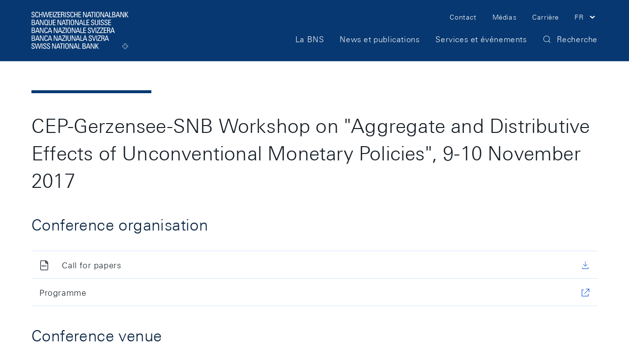

--- FILE ---
content_type: text/html;charset=UTF-8
request_url: https://www.snb.ch/fr/services-events/events/scientific-conferences/other_academic_conferences/sem_2017_11_09
body_size: 10154
content:
<!DOCTYPE html>
<html lang="fr" class="no-js c-page" data-g-name="Page" data-setup='{ "authorMode": false, "gdpr": { "version": "2023-09-27T10:35:00.000+02:00", "categories": [ "essential", "analytics", "marketing" ], "tracking": "analytics" } }'
>
<head>
	<meta charset="utf-8">
<meta http-equiv="X-UA-Compatible" content="IE=edge">
<meta name="viewport" content="width=device-width, initial-scale=1, shrink-to-fit=no">

<link href="/.resources/frontend/assets/evo/default/css/ui.min~e50496e0~2026-01-16-15-13-54-000~cache.css" rel="stylesheet">

<title>CEP-Gerzensee-SNB Workshop on &quot;Aggregate and Distributive Effects of Unconventional Monetary Policies&quot;, 9-10 November 2017</title>
<meta name="title" content="CEP-Gerzensee-SNB Workshop on &quot;Aggregate and Distributive Effects of Unconventional Monetary Policies&quot;, 9-10 November 2017">
<meta name="description" content="CEP-Gerzensee-SNB Workshop on &quot;Aggregate and Distributive Effects of Unconventional Monetary Policies&quot;, 9-10 November 2017">




<meta property="og:type" content="website"/>
<meta property="og:url" content="https://www.snb.ch/fr/services-events/events/scientific-conferences/other_academic_conferences/sem_2017_11_09"/>
<meta property="og:title" content="CEP-Gerzensee-SNB Workshop on &quot;Aggregate and Distributive Effects of Unconventional Monetary Policies&quot;, 9-10 November 2017"/>
<meta property="og:description" content="CEP-Gerzensee-SNB Workshop on &quot;Aggregate and Distributive Effects of Unconventional Monetary Policies&quot;, 9-10 November 2017"/>



<meta property="twitter:card" content="summary_large_image"/>
<meta property="twitter:title" content="CEP-Gerzensee-SNB Workshop on &quot;Aggregate and Distributive Effects of Unconventional Monetary Policies&quot;, 9-10 November 2017"/>
<meta property="twitter:description" content="CEP-Gerzensee-SNB Workshop on &quot;Aggregate and Distributive Effects of Unconventional Monetary Policies&quot;, 9-10 November 2017"/>


<meta name="language" content="fr" />
<meta name="copyright" content="Banque nationale suisse, Zurich (Suisse)" />

<link rel="apple-touch-icon" sizes="180x180" href="/.resources/frontend/assets/evo/default/img/icon/apple-touch-icon~e50496e0~2026-01-16-15-13-54-000~cache.png">
<link rel="icon" type="image/png" sizes="32x32" href="/.resources/frontend/assets/evo/default/img/icon/favicon-32x32~e50496e0~2026-01-16-15-13-54-000~cache.png">
<link rel="icon" type="image/png" sizes="16x16" href="/.resources/frontend/assets/evo/default/img/icon/favicon-16x16~e50496e0~2026-01-16-15-13-54-000~cache.png">
<link rel="manifest" crossorigin="use-credentials" href="/.resources/frontend/assets/evo/default/img/icon/site~e50496e0~2026-01-16-15-13-54-000~cache.webmanifest">
<link rel="mask-icon" href="/.resources/frontend/assets/evo/default/img/icon/safari-pinned-tab~e50496e0~2026-01-16-15-13-54-000~cache.svg" color="#073871">
<link rel="shortcut icon" href="/.resources/frontend/assets/evo/default/img/icon/favicon~e50496e0~2026-01-16-15-13-54-000~cache.ico">
<meta name="msapplication-config" content="/.resources/frontend/assets/evo/default/img/icon/browserconfig~e50496e0~2026-01-16-15-13-54-000~cache.xml">
<meta name="msapplication-TileColor" content="#073871">
<meta name="theme-color" content="#ffffff">

<link rel="canonical" itemprop="url" href="https://www.snb.ch/fr/services-events/events/scientific-conferences/other_academic_conferences/sem_2017_11_09" />


	<link rel="alternate" href="https://www.snb.ch/de/services-events/events/scientific-conferences/other_academic_conferences/sem_2017_11_09" hreflang="de" />

	<link rel="alternate" href="https://www.snb.ch/en/services-events/events/scientific-conferences/other_academic_conferences/sem_2017_11_09" hreflang="en" />

	<link rel="alternate" href="https://www.snb.ch/it/services-events/events/scientific-conferences/other_academic_conferences/sem_2017_11_09" hreflang="it" />



<script>
	/*<![CDATA[*/
	this.SNB = this.SNB || {};

	this.SNB.polysrc = /*[[@{${resourceVersioning.addHash('/scripts/polyfills.js')}}]]*/'/scripts/polyfills.js';
	this.SNB.readyFns = this.SNB.readyFns || [];
	this.SNB.modules = this.SNB.modules || ['main', 'jquery'];
	this.SNB.addReadyFn = this.SNB.addReadyFn || function(fn) {
		window.SNB.readyFns.push(fn);
	};

	document.documentElement.classList.remove('no-js');
	this.noZensmooth = true;
	this.SNB.locale = 'fr';
	/*]]>*/
</script>


<script defer src="/.resources/frontend/assets/evo/default/js/vendors.min~e50496e0~2026-01-16-15-13-54-000~cache.js"></script>
<script defer src="/.resources/frontend/assets/evo/default/js/ui.min~e50496e0~2026-01-16-15-13-54-000~cache.js"></script>



<script>window.__resourceBasePath = '/.resources/frontend/assets/evo/default/';</script>



		
			<script>
				/*<![CDATA[*/
				window.__tagManagerInitialized = false;
				window.__tagManagerInit = function () { if (localStorage && localStorage.getItem('ccm.analytics') === 'true' && !window.__tagManagerInitialized) { window.__tagManagerInitialized = true; window.analytics_env = 'p';
var _mtm = window._mtm = window._mtm || [];
  _mtm.push({'mtm.startTime': (new Date().getTime()), 'event': 'mtm.Start'});
  (function() {
    var d=document, g=d.createElement('script'), s=d.getElementsByTagName('script')[0];
    g.async=true; g.src='https://analytics.snb.ch/js/container_t1yFwIu0.js'; s.parentNode.insertBefore(g,s);
  })(); } };
				window.__tagManagerInit();
				/*]]>*/
			</script>
		
	


	
</head>

<body class="content-page">

	



	<header>
		<div class="o-header js-o-header" data-g-name="Header">
	<div class="o-header__wrap js-o-header__wrap">
		<p class="o-header__a11y-title" role="heading" aria-level="1">Header</p>
		<div class="container">
			<div class="o-header__line">
				<div class="o-header__logo">
					
					<a class="o-header__logo" href="/fr/">
						<p class="o-header__a11y-title" role="heading" aria-level="2">Logo</p>
						<img class="o-header__logo-small" src="/.resources/frontend/assets/evo/default/img/logo/logo-small-white~e50496e0~2026-01-16-15-13-54-000~cache.svg" alt="">
						<img class="o-header__logo-large js-o-header__logo-large" src="/.resources/frontend/assets/evo/default/img/logo/logo-white~e50496e0~2026-01-16-15-13-54-000~cache.svg" alt="">
					</a>
					
				</div>
				<div class="o-header__content">
					<div class="o-header__content-top js-o-header__content-top">
						<div class="o-header__nav-meta">
							<p class="o-header__a11y-title" role="heading" aria-level="2">Meta Navigation</p>
							<ul class="m-nav-meta m-nav-meta--header" data-g-name="NavMeta">
	
		<li class="m-nav-meta__item m-nav-meta__item--hide-sm">
			<a class="m-nav-meta__item-link" href="/fr/contact" >
				<span class="m-nav-meta__item-text h-typo-small">Contact</span>
			</a>
		</li>
	
		<li class="m-nav-meta__item m-nav-meta__item--hide-sm">
			<a class="m-nav-meta__item-link" href="/fr/media" >
				<span class="m-nav-meta__item-text h-typo-small">Médias</span>
			</a>
		</li>
	
		<li class="m-nav-meta__item m-nav-meta__item--hide-sm">
			<a class="m-nav-meta__item-link" href="/fr/career" >
				<span class="m-nav-meta__item-text h-typo-small">Carrière</span>
			</a>
		</li>
	

	
		
			<li class="m-nav-meta__item m-nav-meta__item--has-icon m-nav-meta__item--search">
				<a href="#" class="m-nav-meta__item-link js-m-nav-meta__link" data-overlay-id="overlay-search" data-overlay-origin="header" role="button" aria-pressed="false">
					<span class="m-nav-meta__item-icon"><svg class="a-icon " xmlns="http://www.w3.org/2000/svg">
	
		<use xmlns:xlink="http://www.w3.org/1999/xlink" xlink:href="/.resources/frontend/assets/evo/default/svg/icons~e50496e0~2026-01-16-15-13-54-000~cache.svg#search"></use>
	
</svg>
</span>
					<span class="m-nav-meta__item-text">Recherche</span>
				</a>
			</li>
		
		
		<li class="m-nav-meta__item m-nav-meta__item--has-icon m-nav-meta__item--hide-sm m-nav-meta__item--language dropdown">
			<a href="#" class="m-nav-meta__item-link js-m-nav-meta__link dropdown-toggle" role="button" id="dropdown-language" data-toggle="dropdown" aria-haspopup="true" aria-expanded="false">
				<span class="m-nav-meta__item-text h-typo-small">FR</span>
				<span class="m-nav-meta__item-icon"><svg class="a-icon " xmlns="http://www.w3.org/2000/svg">
	
		<use xmlns:xlink="http://www.w3.org/1999/xlink" xlink:href="/.resources/frontend/assets/evo/default/svg/icons~e50496e0~2026-01-16-15-13-54-000~cache.svg#chevron-down-small"></use>
	
</svg>
</span>
			</a>
			<div class="m-nav-meta__item-dropdown dropdown-menu dropdown-menu-right" aria-labelledby="dropdown-language">
				<ul class="h-typo-body">
					
						<li class="m-nav-meta__language-item">
							
								<a class="m-nav-meta__language-link js-m-nav-meta__language-link" href="/de/services-events/events/scientific-conferences/other_academic_conferences/sem_2017_11_09">Deutsch</a>
							
						</li>
					
						<li class="m-nav-meta__language-item">
							
								<span class="m-nav-meta__language-current">Français</span>
							
						</li>
					
						<li class="m-nav-meta__language-item">
							
								<a class="m-nav-meta__language-link js-m-nav-meta__language-link" href="/en/services-events/events/scientific-conferences/other_academic_conferences/sem_2017_11_09">English</a>
							
						</li>
					
						<li class="m-nav-meta__language-item">
							
								<a class="m-nav-meta__language-link js-m-nav-meta__language-link" href="/it/services-events/events/scientific-conferences/other_academic_conferences/sem_2017_11_09">Italiano</a>
							
						</li>
					
				</ul>
			</div>
		</li>
		
		<li class="m-nav-meta__item m-nav-meta__item--has-icon m-nav-meta__item--menu">
			<a href="#" class="m-nav-meta__item-link js-m-nav-meta__link" data-overlay-id="overlay-menu" data-overlay-origin="header" role="button" aria-pressed="false">
				<span class="m-nav-meta__item-text">Menu</span>
				<span class="m-nav-meta__item-icon"><svg class="a-icon " xmlns="http://www.w3.org/2000/svg">
	
		<use xmlns:xlink="http://www.w3.org/1999/xlink" xlink:href="/.resources/frontend/assets/evo/default/svg/icons~e50496e0~2026-01-16-15-13-54-000~cache.svg#menu"></use>
	
</svg>
</span>

				<span class="m-nav-meta__close-text">Fermer</span>
				<span class="m-nav-meta__close-icon"><svg class="a-icon " xmlns="http://www.w3.org/2000/svg">
	
		<use xmlns:xlink="http://www.w3.org/1999/xlink" xlink:href="/.resources/frontend/assets/evo/default/svg/icons~e50496e0~2026-01-16-15-13-54-000~cache.svg#close"></use>
	
</svg>
</span>
			</a>
		</li>
	
	
</ul>

						</div>
					</div>
					<div class="o-header__content-bottom">
						<div class="o-header__navigation js-o-header__navigation">
							<nav class="m-nav-main js-m-nav-main" data-g-name="NavMain" id="a11y-nav-main">
	<p class="m-nav-main__a11y-title" role="heading" aria-level="2">Main Navigation</p>
	<ul class="m-nav-main__items">
		
			<li class="m-nav-main__item js-m-nav-main__item">
				<a class="m-nav-main__link js-m-nav-main__link" href="/fr/the-snb">
					<span class="m-nav-main__text h-typo-navigation">La BNS</span>
					
						<span class="m-nav-main__link-icon">
							<svg class="a-icon " xmlns="http://www.w3.org/2000/svg">
	
		<use xmlns:xlink="http://www.w3.org/1999/xlink" xlink:href="/.resources/frontend/assets/evo/default/svg/icons~e50496e0~2026-01-16-15-13-54-000~cache.svg#chevron-right-small"></use>
	
</svg>

						</span>
					
				</a>
				
				<div class="m-nav-main__flyout js-m-nav-main__flyout">
					<div class="container-box">
						<div class="row no-gutters">
							<div class="col">
								<div class="m-nav-main__close">
									<button type="button" class="m-nav-main__button js-m-nav-main__close">
										<span class="m-nav-main__button-text">Fermer</span>
										<span class="m-nav-main__button-icon"><svg class="a-icon " xmlns="http://www.w3.org/2000/svg">
	
		<use xmlns:xlink="http://www.w3.org/1999/xlink" xlink:href="/.resources/frontend/assets/evo/default/svg/icons~e50496e0~2026-01-16-15-13-54-000~cache.svg#close"></use>
	
</svg>
</span>
									</button>
								</div>
							</div>
						</div>
					</div>
					<div class="m-nav-main-level js-m-nav-main-level" data-g-name="NavMainLevel">
	<button type="button" class="m-nav-main-level__back js-m-nav-main-level__back">
		<span class="h-s6"></span>

		<span class="m-nav-main-level__button-icon">
			<svg class="a-icon " xmlns="http://www.w3.org/2000/svg">
	
		<use xmlns:xlink="http://www.w3.org/1999/xlink" xlink:href="/.resources/frontend/assets/evo/default/svg/icons~e50496e0~2026-01-16-15-13-54-000~cache.svg#chevron-left-small"></use>
	
</svg>

		</span>
		<span class="m-nav-main-level__button-text h-typo-navigation">
			Back
		</span>
		<span class="h-s6"></span>

	</button>
	<div class="m-nav-main-level__scroll-area">
		<div class="m-nav-main-level__wrapper js-m-nav-main-level__wrapper">
			<div class="container">
				<div class="row gx-md-4 m-nav-main-level__row">
					
						<div class="m-nav-main-level__col col-md-3
						">
							<div class="m-nav-main-level__box">
								
									<h2 class="m-nav-main-level__heading h-typo-navigation-bold">Tâches et objectifs</h2>
									<div class="h-s5"></div>

								

								<div class="m-nav-main-level__teaser">
									

									<div class="m-nav-main-level__links">
										<ul class="m-nav-main-level__items">
											
												<li class="m-nav-main-level__item js-m-nav-main-level__item">
													<a class="m-nav-main-level__link" href="/fr/the-snb/mandates-goals/monetary-policy">
														<span class="m-nav-main-level__link-text h-typo-small">La politique monétaire</span>
													</a>
												</li>
											
												<li class="m-nav-main-level__item js-m-nav-main-level__item">
													<a class="m-nav-main-level__link" href="/fr/the-snb/mandates-goals/cash">
														<span class="m-nav-main-level__link-text h-typo-small">Approvisionnement en numéraire</span>
													</a>
												</li>
											
												<li class="m-nav-main-level__item js-m-nav-main-level__item">
													<a class="m-nav-main-level__link" href="/fr/the-snb/mandates-goals/payment-transactions">
														<span class="m-nav-main-level__link-text h-typo-small">Trafic des paiements</span>
													</a>
												</li>
											
												<li class="m-nav-main-level__item js-m-nav-main-level__item">
													<a class="m-nav-main-level__link" href="/fr/the-snb/mandates-goals/investment-assets">
														<span class="m-nav-main-level__link-text h-typo-small">Placement des actifs</span>
													</a>
												</li>
											
												<li class="m-nav-main-level__item js-m-nav-main-level__item">
													<a class="m-nav-main-level__link" href="/fr/the-snb/mandates-goals/financial-stability">
														<span class="m-nav-main-level__link-text h-typo-small">Stabilité du système financier</span>
													</a>
												</li>
											
												<li class="m-nav-main-level__item js-m-nav-main-level__item">
													<a class="m-nav-main-level__link" href="/fr/the-snb/mandates-goals/international-cooperations">
														<span class="m-nav-main-level__link-text h-typo-small">Questions internationales</span>
													</a>
												</li>
											
												<li class="m-nav-main-level__item js-m-nav-main-level__item">
													<a class="m-nav-main-level__link" href="/fr/the-snb/mandates-goals/services-to-the-confederation">
														<span class="m-nav-main-level__link-text h-typo-small">Services à la Confédération</span>
													</a>
												</li>
											
												<li class="m-nav-main-level__item js-m-nav-main-level__item">
													<a class="m-nav-main-level__link" href="/fr/the-snb/mandates-goals/statistics">
														<span class="m-nav-main-level__link-text h-typo-small">Statistiques</span>
													</a>
												</li>
											
												<li class="m-nav-main-level__item js-m-nav-main-level__item">
													<a class="m-nav-main-level__link" href="/fr/the-snb/mandates-goals/monetary-policy/implementation">
														<span class="m-nav-main-level__link-text h-typo-small">Mise en oeuvre de la politique monétaire</span>
													</a>
												</li>
											
												<li class="m-nav-main-level__item js-m-nav-main-level__item">
													<a class="m-nav-main-level__link" href="/fr/the-snb/mandates-goals/research">
														<span class="m-nav-main-level__link-text h-typo-small">La recherche</span>
													</a>
												</li>
											
										</ul>

										
											<div class="h-s5"></div>

											
<a class="a-link" href="/fr/the-snb/mandates-goals" >
	<span class="a-link__text">
		<span class="a-link__text-inline">Aperçu</span><span
			class="a-link__icon">&#65279;<span
				class="a-link__icon-box"><svg
					class="a-link__arrow" xmlns="http://www.w3.org/2000/svg" width="20" height="20" viewBox="0 0 20 20">
						<path fill="currentColor" d="M14 4.69L18.14 9H0v1h18.13L14 14.31l.72.69L20 9.5 14.72 4l-.72.69z"/>
					</svg>
				</span>
			</span>
	</span>
</a>

										
									</div>
								</div>
							</div>
						</div>
					
						<div class="m-nav-main-level__col col-md-3
						">
							<div class="m-nav-main-level__box">
								
									<h2 class="m-nav-main-level__heading h-typo-navigation-bold">Organisation</h2>
									<div class="h-s5"></div>

								

								<div class="m-nav-main-level__teaser">
									

									<div class="m-nav-main-level__links">
										<ul class="m-nav-main-level__items">
											
												<li class="m-nav-main-level__item js-m-nav-main-level__item">
													<a class="m-nav-main-level__link" href="/fr/the-snb/organisation/supervisory-management-boards">
														<span class="m-nav-main-level__link-text h-typo-small">Les organes de surveillance et de direction</span>
													</a>
												</li>
											
												<li class="m-nav-main-level__item js-m-nav-main-level__item">
													<a class="m-nav-main-level__link" href="/fr/the-snb/organisation/snb-joint-stock-company">
														<span class="m-nav-main-level__link-text h-typo-small">La Banque nationale, une société anonyme pas comme les autres</span>
													</a>
												</li>
											
												<li class="m-nav-main-level__item js-m-nav-main-level__item">
													<a class="m-nav-main-level__link" href="/fr/the-snb/organisation/annual-report-profit">
														<span class="m-nav-main-level__link-text h-typo-small">Comptes annuels et bénéfice</span>
													</a>
												</li>
											
												<li class="m-nav-main-level__item js-m-nav-main-level__item">
													<a class="m-nav-main-level__link" href="/fr/the-snb/organisation/legal-framework">
														<span class="m-nav-main-level__link-text h-typo-small">Fondements juridiques</span>
													</a>
												</li>
											
												<li class="m-nav-main-level__item js-m-nav-main-level__item">
													<a class="m-nav-main-level__link" href="/fr/the-snb/organisation/regional-economic-contacts">
														<span class="m-nav-main-level__link-text h-typo-small">Relations avec l’économie régionale</span>
													</a>
												</li>
											
												<li class="m-nav-main-level__item js-m-nav-main-level__item">
													<a class="m-nav-main-level__link" href="/fr/the-snb/organisation/history">
														<span class="m-nav-main-level__link-text h-typo-small">L&#x27;histoire de la BNS</span>
													</a>
												</li>
											
												<li class="m-nav-main-level__item js-m-nav-main-level__item">
													<a class="m-nav-main-level__link" href="/fr/the-snb/organisation/about-the-snb">
														<span class="m-nav-main-level__link-text h-typo-small">À propos de la BNS</span>
													</a>
												</li>
											
										</ul>

										
											<div class="h-s5"></div>

											
<a class="a-link" href="/fr/the-snb/organisation" >
	<span class="a-link__text">
		<span class="a-link__text-inline">Aperçu</span><span
			class="a-link__icon">&#65279;<span
				class="a-link__icon-box"><svg
					class="a-link__arrow" xmlns="http://www.w3.org/2000/svg" width="20" height="20" viewBox="0 0 20 20">
						<path fill="currentColor" d="M14 4.69L18.14 9H0v1h18.13L14 14.31l.72.69L20 9.5 14.72 4l-.72.69z"/>
					</svg>
				</span>
			</span>
	</span>
</a>

										
									</div>
								</div>
							</div>
						</div>
					
						<div class="m-nav-main-level__col col-md-3
						">
							<div class="m-nav-main-level__box">
								
									<h2 class="m-nav-main-level__heading h-typo-navigation-bold">Comprendre la BNS</h2>
									<div class="h-s5"></div>

								

								<div class="m-nav-main-level__teaser">
									
										<figure class="m-nav-main-level__img">
											<picture>
	
	<img src="/.imaging/flex/jcr:f1e77d64-69d4-4b57-9223-d79b56c13697/fillColor/-1/hash/1b4b89a72d33453aee0285e16d348085/mode/CROP/ratio/3:2/version/1718289624/width/212/240507%20snb%20erklaert%20-%20die%20organisation_ohne_hintergrund.png"
		 sizes="100vw"
		 srcset="/.imaging/flex/jcr:f1e77d64-69d4-4b57-9223-d79b56c13697/fillColor/-1/hash/2bb9ec17cee19caea4ce364f7009dcd9/mode/CROP/ratio/3:2/version/1718289624/width/286/240507%20snb%20erklaert%20-%20die%20organisation_ohne_hintergrund.png 240w, /.imaging/flex/jcr:f1e77d64-69d4-4b57-9223-d79b56c13697/fillColor/-1/hash/270513571a0de1392fdb34ec21a47e51/mode/CROP/ratio/3:2/version/1718289624/width/381/240507%20snb%20erklaert%20-%20die%20organisation_ohne_hintergrund.png 381w, /.imaging/flex/jcr:f1e77d64-69d4-4b57-9223-d79b56c13697/fillColor/-1/hash/46c76009669dfd5e6f0f19ed94e6eeff/mode/CROP/ratio/3:2/version/1718289624/width/400/240507%20snb%20erklaert%20-%20die%20organisation_ohne_hintergrund.png 400w, /.imaging/flex/jcr:f1e77d64-69d4-4b57-9223-d79b56c13697/fillColor/-1/hash/369261422362933c5e134b7bfd9dead2/mode/CROP/ratio/3:2/version/1718289624/width/424/240507%20snb%20erklaert%20-%20die%20organisation_ohne_hintergrund.png 424w, /.imaging/flex/jcr:f1e77d64-69d4-4b57-9223-d79b56c13697/fillColor/-1/hash/f5e45effbe7fc3be1a84777decb19ddb/mode/CROP/ratio/3:2/version/1718289624/width/548/240507%20snb%20erklaert%20-%20die%20organisation_ohne_hintergrund.png 548w, /.imaging/flex/jcr:f1e77d64-69d4-4b57-9223-d79b56c13697/fillColor/-1/hash/3147ced2b79709596923d65db32c4eec/mode/CROP/ratio/3:2/version/1718289624/width/572/240507%20snb%20erklaert%20-%20die%20organisation_ohne_hintergrund.png 572w, /.imaging/flex/jcr:f1e77d64-69d4-4b57-9223-d79b56c13697/fillColor/-1/hash/8fea0e1c2ab9ebc3c408ddf95b52fcc3/mode/CROP/ratio/3:2/version/1718289624/width/762/240507%20snb%20erklaert%20-%20die%20organisation_ohne_hintergrund.png 762w"
 		 alt=""
	/>
</picture>

											
											<div class="h-s5"></div>

										</figure>
									

									<div class="m-nav-main-level__links">
										<ul class="m-nav-main-level__items">
											
												<li class="m-nav-main-level__item js-m-nav-main-level__item">
													<a class="m-nav-main-level__link" href="/fr/snb-explained/portrait">
														<span class="m-nav-main-level__link-text h-typo-small">Qu’est-ce que la BNS?</span>
													</a>
												</li>
											
												<li class="m-nav-main-level__item js-m-nav-main-level__item">
													<a class="m-nav-main-level__link" href="/fr/snb-explained/price-stability">
														<span class="m-nav-main-level__link-text h-typo-small">Pourquoi la stabilité des prix est-elle importante?</span>
													</a>
												</li>
											
												<li class="m-nav-main-level__item js-m-nav-main-level__item">
													<a class="m-nav-main-level__link" href="/fr/snb-explained/swiss-franc">
														<span class="m-nav-main-level__link-text h-typo-small">Qu’est-ce qui détermine le cours du franc?</span>
													</a>
												</li>
											
										</ul>

										
											<div class="h-s5"></div>

											
<a class="a-link" href="/fr/snb-explained" >
	<span class="a-link__text">
		<span class="a-link__text-inline">Aperçu</span><span
			class="a-link__icon">&#65279;<span
				class="a-link__icon-box"><svg
					class="a-link__arrow" xmlns="http://www.w3.org/2000/svg" width="20" height="20" viewBox="0 0 20 20">
						<path fill="currentColor" d="M14 4.69L18.14 9H0v1h18.13L14 14.31l.72.69L20 9.5 14.72 4l-.72.69z"/>
					</svg>
				</span>
			</span>
	</span>
</a>

										
									</div>
								</div>
							</div>
						</div>
					
				</div>
			</div>
		</div>
	</div>
</div>

				</div>
				
			</li>
		
			<li class="m-nav-main__item js-m-nav-main__item">
				<a class="m-nav-main__link js-m-nav-main__link" href="/fr/news-publications">
					<span class="m-nav-main__text h-typo-navigation">News et publications</span>
					
						<span class="m-nav-main__link-icon">
							<svg class="a-icon " xmlns="http://www.w3.org/2000/svg">
	
		<use xmlns:xlink="http://www.w3.org/1999/xlink" xlink:href="/.resources/frontend/assets/evo/default/svg/icons~e50496e0~2026-01-16-15-13-54-000~cache.svg#chevron-right-small"></use>
	
</svg>

						</span>
					
				</a>
				
				<div class="m-nav-main__flyout js-m-nav-main__flyout">
					<div class="container-box">
						<div class="row no-gutters">
							<div class="col">
								<div class="m-nav-main__close">
									<button type="button" class="m-nav-main__button js-m-nav-main__close">
										<span class="m-nav-main__button-text">Fermer</span>
										<span class="m-nav-main__button-icon"><svg class="a-icon " xmlns="http://www.w3.org/2000/svg">
	
		<use xmlns:xlink="http://www.w3.org/1999/xlink" xlink:href="/.resources/frontend/assets/evo/default/svg/icons~e50496e0~2026-01-16-15-13-54-000~cache.svg#close"></use>
	
</svg>
</span>
									</button>
								</div>
							</div>
						</div>
					</div>
					<div class="m-nav-main-level js-m-nav-main-level" data-g-name="NavMainLevel">
	<button type="button" class="m-nav-main-level__back js-m-nav-main-level__back">
		<span class="h-s6"></span>

		<span class="m-nav-main-level__button-icon">
			<svg class="a-icon " xmlns="http://www.w3.org/2000/svg">
	
		<use xmlns:xlink="http://www.w3.org/1999/xlink" xlink:href="/.resources/frontend/assets/evo/default/svg/icons~e50496e0~2026-01-16-15-13-54-000~cache.svg#chevron-left-small"></use>
	
</svg>

		</span>
		<span class="m-nav-main-level__button-text h-typo-navigation">
			Back
		</span>
		<span class="h-s6"></span>

	</button>
	<div class="m-nav-main-level__scroll-area">
		<div class="m-nav-main-level__wrapper js-m-nav-main-level__wrapper">
			<div class="container">
				<div class="row gx-md-4 m-nav-main-level__row">
					
						<div class="m-nav-main-level__col col-md-3
						">
							<div class="m-nav-main-level__box">
								
									<h2 class="m-nav-main-level__heading h-typo-navigation-bold">Type de publication</h2>
									<div class="h-s5"></div>

								

								<div class="m-nav-main-level__teaser">
									

									<div class="m-nav-main-level__links">
										<ul class="m-nav-main-level__items">
											
												<li class="m-nav-main-level__item js-m-nav-main-level__item">
													<a class="m-nav-main-level__link" href="/fr/news-publications/news">
														<span class="m-nav-main-level__link-text h-typo-small">Nouveautés sur le site</span>
													</a>
												</li>
											
												<li class="m-nav-main-level__item js-m-nav-main-level__item">
													<a class="m-nav-main-level__link" href="/fr/news-publications/media-releases">
														<span class="m-nav-main-level__link-text h-typo-small">Communiqués de presse</span>
													</a>
												</li>
											
												<li class="m-nav-main-level__item js-m-nav-main-level__item">
													<a class="m-nav-main-level__link" href="/fr/news-publications/media_releases_adhoc">
														<span class="m-nav-main-level__link-text h-typo-small">Annonces événementielles</span>
													</a>
												</li>
											
												<li class="m-nav-main-level__item js-m-nav-main-level__item">
													<a class="m-nav-main-level__link" href="/fr/news-publications/economy">
														<span class="m-nav-main-level__link-text h-typo-small">Publications économiques</span>
													</a>
												</li>
											
												<li class="m-nav-main-level__item js-m-nav-main-level__item">
													<a class="m-nav-main-level__link" href="/fr/news-publications/statistics-overview">
														<span class="m-nav-main-level__link-text h-typo-small">Publication de données statistiques</span>
													</a>
												</li>
											
												<li class="m-nav-main-level__item js-m-nav-main-level__item">
													<a class="m-nav-main-level__link" href="/fr/news-publications/business-cycle-signals">
														<span class="m-nav-main-level__link-text h-typo-small">Signaux conjoncturels</span>
													</a>
												</li>
											
												<li class="m-nav-main-level__item js-m-nav-main-level__item">
													<a class="m-nav-main-level__link" href="/fr/news-publications/speeches">
														<span class="m-nav-main-level__link-text h-typo-small">Exposés et présentations</span>
													</a>
												</li>
											
												<li class="m-nav-main-level__item js-m-nav-main-level__item">
													<a class="m-nav-main-level__link" href="/fr/news-publications/interviews">
														<span class="m-nav-main-level__link-text h-typo-small">Interviews</span>
													</a>
												</li>
											
												<li class="m-nav-main-level__item js-m-nav-main-level__item">
													<a class="m-nav-main-level__link" href="/fr/news-publications/annual-report-overview">
														<span class="m-nav-main-level__link-text h-typo-small">Rapport de gestion</span>
													</a>
												</li>
											
												<li class="m-nav-main-level__item js-m-nav-main-level__item">
													<a class="m-nav-main-level__link" href="/fr/news-publications/research-report">
														<span class="m-nav-main-level__link-text h-typo-small">SNB Research Report</span>
													</a>
												</li>
											
												<li class="m-nav-main-level__item js-m-nav-main-level__item">
													<a class="m-nav-main-level__link" href="/fr/news-publications/sustainability-report">
														<span class="m-nav-main-level__link-text h-typo-small">Gestion de la durabilité</span>
													</a>
												</li>
											
												<li class="m-nav-main-level__item js-m-nav-main-level__item">
													<a class="m-nav-main-level__link" href="/fr/particular/order-publications">
														<span class="m-nav-main-level__link-text h-typo-small">Commande de publications sur papier</span>
													</a>
												</li>
											
										</ul>

										
											<div class="h-s5"></div>

											
<a class="a-link" href="/fr/news-publications" >
	<span class="a-link__text">
		<span class="a-link__text-inline">Aperçu</span><span
			class="a-link__icon">&#65279;<span
				class="a-link__icon-box"><svg
					class="a-link__arrow" xmlns="http://www.w3.org/2000/svg" width="20" height="20" viewBox="0 0 20 20">
						<path fill="currentColor" d="M14 4.69L18.14 9H0v1h18.13L14 14.31l.72.69L20 9.5 14.72 4l-.72.69z"/>
					</svg>
				</span>
			</span>
	</span>
</a>

										
									</div>
								</div>
							</div>
						</div>
					
				</div>
			</div>
		</div>
	</div>
</div>

				</div>
				
			</li>
		
			<li class="m-nav-main__item js-m-nav-main__item">
				<a class="m-nav-main__link js-m-nav-main__link" href="/fr/services-events">
					<span class="m-nav-main__text h-typo-navigation">Services et événements</span>
					
						<span class="m-nav-main__link-icon">
							<svg class="a-icon " xmlns="http://www.w3.org/2000/svg">
	
		<use xmlns:xlink="http://www.w3.org/1999/xlink" xlink:href="/.resources/frontend/assets/evo/default/svg/icons~e50496e0~2026-01-16-15-13-54-000~cache.svg#chevron-right-small"></use>
	
</svg>

						</span>
					
				</a>
				
				<div class="m-nav-main__flyout js-m-nav-main__flyout">
					<div class="container-box">
						<div class="row no-gutters">
							<div class="col">
								<div class="m-nav-main__close">
									<button type="button" class="m-nav-main__button js-m-nav-main__close">
										<span class="m-nav-main__button-text">Fermer</span>
										<span class="m-nav-main__button-icon"><svg class="a-icon " xmlns="http://www.w3.org/2000/svg">
	
		<use xmlns:xlink="http://www.w3.org/1999/xlink" xlink:href="/.resources/frontend/assets/evo/default/svg/icons~e50496e0~2026-01-16-15-13-54-000~cache.svg#close"></use>
	
</svg>
</span>
									</button>
								</div>
							</div>
						</div>
					</div>
					<div class="m-nav-main-level js-m-nav-main-level" data-g-name="NavMainLevel">
	<button type="button" class="m-nav-main-level__back js-m-nav-main-level__back">
		<span class="h-s6"></span>

		<span class="m-nav-main-level__button-icon">
			<svg class="a-icon " xmlns="http://www.w3.org/2000/svg">
	
		<use xmlns:xlink="http://www.w3.org/1999/xlink" xlink:href="/.resources/frontend/assets/evo/default/svg/icons~e50496e0~2026-01-16-15-13-54-000~cache.svg#chevron-left-small"></use>
	
</svg>

		</span>
		<span class="m-nav-main-level__button-text h-typo-navigation">
			Back
		</span>
		<span class="h-s6"></span>

	</button>
	<div class="m-nav-main-level__scroll-area">
		<div class="m-nav-main-level__wrapper js-m-nav-main-level__wrapper">
			<div class="container">
				<div class="row gx-md-4 m-nav-main-level__row">
					
						<div class="m-nav-main-level__col col-md-3
						">
							<div class="m-nav-main-level__box">
								
									<h2 class="m-nav-main-level__heading h-typo-navigation-bold">Services numériques</h2>
									<div class="h-s5"></div>

								

								<div class="m-nav-main-level__teaser">
									

									<div class="m-nav-main-level__links">
										<ul class="m-nav-main-level__items">
											
												<li class="m-nav-main-level__item js-m-nav-main-level__item">
													<a class="m-nav-main-level__link" href="/fr/services-events/digital-services/webtv">
														<span class="m-nav-main-level__link-text h-typo-small">Web TV</span>
													</a>
												</li>
											
												<li class="m-nav-main-level__item js-m-nav-main-level__item">
													<a class="m-nav-main-level__link" href="/fr/services-events/digital-services/research-tv">
														<span class="m-nav-main-level__link-text h-typo-small">TV-Recherche</span>
													</a>
												</li>
											
												<li class="m-nav-main-level__item js-m-nav-main-level__item">
													<a class="m-nav-main-level__link" href="/fr/services-events/digital-services/datenportal">
														<span class="m-nav-main-level__link-text h-typo-small">Portail de données de la BNS</span>
													</a>
												</li>
											
												<li class="m-nav-main-level__item js-m-nav-main-level__item">
													<a class="m-nav-main-level__link" href="/fr/services-events/digital-services/rss-calendar-feeds">
														<span class="m-nav-main-level__link-text h-typo-small">Canaux RSS et Flux iCal</span>
													</a>
												</li>
											
												<li class="m-nav-main-level__item js-m-nav-main-level__item">
													<a class="m-nav-main-level__link" href="/fr/services-events/digital-services/news_alert">
														<span class="m-nav-main-level__link-text h-typo-small">SNB News Alert</span>
													</a>
												</li>
											
												<li class="m-nav-main-level__item js-m-nav-main-level__item">
													<a class="m-nav-main-level__link" href="/fr/services-events/digital-services/event-schedule">
														<span class="m-nav-main-level__link-text h-typo-small">Calendrier</span>
													</a>
												</li>
											
												<li class="m-nav-main-level__item js-m-nav-main-level__item">
													<a class="m-nav-main-level__link" href="/fr/services-events/digital-services/iconomix">
														<span class="m-nav-main-level__link-text h-typo-small">Iconomix</span>
													</a>
												</li>
											
												<li class="m-nav-main-level__item js-m-nav-main-level__item">
													<a class="m-nav-main-level__link" href="/fr/services-events/digital-services/faq-overview">
														<span class="m-nav-main-level__link-text h-typo-small">FAQ</span>
													</a>
												</li>
											
												<li class="m-nav-main-level__item js-m-nav-main-level__item">
													<a class="m-nav-main-level__link" href="/fr/services-events/digital-services/glossary">
														<span class="m-nav-main-level__link-text h-typo-small">Glossaire</span>
													</a>
												</li>
											
										</ul>

										
											<div class="h-s5"></div>

											
<a class="a-link" href="/fr/services-events/digital-services" >
	<span class="a-link__text">
		<span class="a-link__text-inline">Aperçu</span><span
			class="a-link__icon">&#65279;<span
				class="a-link__icon-box"><svg
					class="a-link__arrow" xmlns="http://www.w3.org/2000/svg" width="20" height="20" viewBox="0 0 20 20">
						<path fill="currentColor" d="M14 4.69L18.14 9H0v1h18.13L14 14.31l.72.69L20 9.5 14.72 4l-.72.69z"/>
					</svg>
				</span>
			</span>
	</span>
</a>

										
									</div>
								</div>
							</div>
						</div>
					
						<div class="m-nav-main-level__col col-md-3
						">
							<div class="m-nav-main-level__box">
								
									<h2 class="m-nav-main-level__heading h-typo-navigation-bold">Services sur place</h2>
									<div class="h-s5"></div>

								

								<div class="m-nav-main-level__teaser">
									

									<div class="m-nav-main-level__links">
										<ul class="m-nav-main-level__items">
											
												<li class="m-nav-main-level__item js-m-nav-main-level__item">
													<a class="m-nav-main-level__link" href="/fr/services-events/on-site-services/forum">
														<span class="m-nav-main-level__link-text h-typo-small">Forum BNS</span>
													</a>
												</li>
											
												<li class="m-nav-main-level__item js-m-nav-main-level__item">
													<a class="m-nav-main-level__link" href="/fr/services-events/on-site-services/library">
														<span class="m-nav-main-level__link-text h-typo-small">Bibliothèque de la BNS</span>
													</a>
												</li>
											
												<li class="m-nav-main-level__item js-m-nav-main-level__item">
													<a class="m-nav-main-level__link" href="/fr/services-events/on-site-services/archive">
														<span class="m-nav-main-level__link-text h-typo-small">Archives</span>
													</a>
												</li>
											
										</ul>

										
											<div class="h-s5"></div>

											
<a class="a-link" href="/fr/services-events/on-site-services" >
	<span class="a-link__text">
		<span class="a-link__text-inline">Aperçu</span><span
			class="a-link__icon">&#65279;<span
				class="a-link__icon-box"><svg
					class="a-link__arrow" xmlns="http://www.w3.org/2000/svg" width="20" height="20" viewBox="0 0 20 20">
						<path fill="currentColor" d="M14 4.69L18.14 9H0v1h18.13L14 14.31l.72.69L20 9.5 14.72 4l-.72.69z"/>
					</svg>
				</span>
			</span>
	</span>
</a>

										
									</div>
								</div>
							</div>
						</div>
					
						<div class="m-nav-main-level__col col-md-3
						">
							<div class="m-nav-main-level__box">
								
									<h2 class="m-nav-main-level__heading h-typo-navigation-bold">Événements</h2>
									<div class="h-s5"></div>

								

								<div class="m-nav-main-level__teaser">
									

									<div class="m-nav-main-level__links">
										<ul class="m-nav-main-level__items">
											
												<li class="m-nav-main-level__item js-m-nav-main-level__item">
													<a class="m-nav-main-level__link" href="/fr/services-events/events/financial-market-events">
														<span class="m-nav-main-level__link-text h-typo-small">Manifestations du marché monétaire de la BNS</span>
													</a>
												</li>
											
												<li class="m-nav-main-level__item js-m-nav-main-level__item">
													<a class="m-nav-main-level__link" href="/fr/services-events/events/karl-brunner-lectures">
														<span class="m-nav-main-level__link-text h-typo-small">Karl Brunner Lecture Series</span>
													</a>
												</li>
											
												<li class="m-nav-main-level__item js-m-nav-main-level__item">
													<a class="m-nav-main-level__link" href="/fr/services-events/events/scientific-conferences/research_conference_overview">
														<span class="m-nav-main-level__link-text h-typo-small">SNB Research Conference</span>
													</a>
												</li>
											
												<li class="m-nav-main-level__item js-m-nav-main-level__item">
													<a class="m-nav-main-level__link" href="/fr/services-events/events/scientific-conferences/snb_cif_conference_overview">
														<span class="m-nav-main-level__link-text h-typo-small">SNB-CIF Conference</span>
													</a>
												</li>
											
												<li class="m-nav-main-level__item js-m-nav-main-level__item">
													<a class="m-nav-main-level__link" href="/fr/services-events/events/scientific-conferences/snb_frb_bis_high_level_conference_on_gruv_overview">
														<span class="m-nav-main-level__link-text h-typo-small">SNB-FRB-BIS High-Level Conference on GRUV</span>
													</a>
												</li>
											
												<li class="m-nav-main-level__item js-m-nav-main-level__item">
													<a class="m-nav-main-level__link" href="/fr/services-events/events/scientific-conferences/ipa_workshop_overview">
														<span class="m-nav-main-level__link-text h-typo-small">Workshop on International Macroeconomics and Finance</span>
													</a>
												</li>
											
												<li class="m-nav-main-level__item js-m-nav-main-level__item">
													<a class="m-nav-main-level__link" href="/fr/services-events/events/scientific-conferences/nbp_snb_joint_seminar_overview">
														<span class="m-nav-main-level__link-text h-typo-small">NBP-SNB Joint Seminar</span>
													</a>
												</li>
											
												<li class="m-nav-main-level__item js-m-nav-main-level__item">
													<a class="m-nav-main-level__link" href="/fr/services-events/events/scientific-conferences/sem_overview">
														<span class="m-nav-main-level__link-text h-typo-small">Autres conférences scientifiques</span>
													</a>
												</li>
											
										</ul>

										
											<div class="h-s5"></div>

											
<a class="a-link" href="/fr/services-events/events" >
	<span class="a-link__text">
		<span class="a-link__text-inline">Aperçu</span><span
			class="a-link__icon">&#65279;<span
				class="a-link__icon-box"><svg
					class="a-link__arrow" xmlns="http://www.w3.org/2000/svg" width="20" height="20" viewBox="0 0 20 20">
						<path fill="currentColor" d="M14 4.69L18.14 9H0v1h18.13L14 14.31l.72.69L20 9.5 14.72 4l-.72.69z"/>
					</svg>
				</span>
			</span>
	</span>
</a>

										
									</div>
								</div>
							</div>
						</div>
					
				</div>
			</div>
		</div>
	</div>
</div>

				</div>
				
			</li>
		
	</ul>
</nav>

						</div>
						<a href="#" class="o-header__search js-o-header__search" data-overlay-id="overlay-search" data-overlay-origin="" role="button" aria-pressed="false">
							<span class="o-header__search-icon">
								<svg class="a-icon " xmlns="http://www.w3.org/2000/svg">
	
		<use xmlns:xlink="http://www.w3.org/1999/xlink" xlink:href="/.resources/frontend/assets/evo/default/svg/icons~e50496e0~2026-01-16-15-13-54-000~cache.svg#search"></use>
	
</svg>

							</span>
							<span class="h-typo-navigation">
								Recherche
							</span>
						</a>
					</div>
				</div>
			</div>
		</div>
	</div>
	<div class="o-header__placeholder js-o-header__placeholder"></div>

	<section data-g-name="Overlay"
		 data-overlay-id="overlay-menu"
		 class="o-overlay js-o-overlay o-overlay--menu"
		 
		  data-closeable="true"
>
	<div class="o-overlay__vertical-alignment">
		<div class="o-overlay__horizontal-alignment">
			<div class="o-overlay__wrapper js-o-overlay__wrapper">
				<div class="container">
					<div class="o-overlay__header">
						
							<div class="o-overlay__logo">
								
							</div>
						
						
							<button type="button" class="o-overlay__close js-o-overlay__close">
								<span class="o-overlay__close-text">
									Fermer
								</span>
								<span class="o-overlay__close-icon">
									<svg class="a-icon " xmlns="http://www.w3.org/2000/svg">
	
		<use xmlns:xlink="http://www.w3.org/1999/xlink" xlink:href="/.resources/frontend/assets/evo/default/svg/icons~e50496e0~2026-01-16-15-13-54-000~cache.svg#close"></use>
	
</svg>

								</span>
							</button>
						
					</div>
				</div>
				<div class="o-overlay__content">
					<div class="container">
						<div class="o-overlay-content">
	<div class="js-o-overlay-content__outlet"></div>
	<div class="o-overlay-content__nav-meta">
		<ul class="m-nav-meta m-nav-meta--offscreen" data-g-name="NavMeta">
	
		<li class="m-nav-meta__item m-nav-meta__item--hide-sm">
			<a class="m-nav-meta__item-link" href="/fr/contact" >
				<span class="m-nav-meta__item-text h-typo-small">Contact</span>
			</a>
		</li>
	
		<li class="m-nav-meta__item m-nav-meta__item--hide-sm">
			<a class="m-nav-meta__item-link" href="/fr/media" >
				<span class="m-nav-meta__item-text h-typo-small">Médias</span>
			</a>
		</li>
	
		<li class="m-nav-meta__item m-nav-meta__item--hide-sm">
			<a class="m-nav-meta__item-link" href="/fr/career" >
				<span class="m-nav-meta__item-text h-typo-small">Carrière</span>
			</a>
		</li>
	

	
	
		
		<li class="m-nav-meta__item m-nav-meta__item--language">
			<ul class="a-lang">
	<li
		class="a-lang__item">
			<a class="a-lang__text" href="/de/services-events/events/scientific-conferences/other_academic_conferences/sem_2017_11_09">DE</a>
	</li><li
		class="a-lang__item a-lang__item--active">
			<span class="a-lang__text">FR</span>
	</li><li
		class="a-lang__item">
			<a class="a-lang__text" href="/en/services-events/events/scientific-conferences/other_academic_conferences/sem_2017_11_09">EN</a>
	</li><li
		class="a-lang__item">
			<a class="a-lang__text" href="/it/services-events/events/scientific-conferences/other_academic_conferences/sem_2017_11_09">IT</a>
	</li>
</ul>

		</li>
	
</ul>

	</div>
</div>

					</div>
				</div>
			</div>
		</div>
	</div>
</section>


	<section data-g-name="Overlay"
		 data-overlay-id="overlay-search"
		 class="o-overlay js-o-overlay o-overlay--search"
		  data-initial-focus="js-m-search__input"
		  data-closeable="true"
>
	<div class="o-overlay__vertical-alignment">
		<div class="o-overlay__horizontal-alignment">
			<div class="o-overlay__wrapper js-o-overlay__wrapper">
				<div class="container">
					<div class="o-overlay__header">
						
							<button type="button" class="o-overlay__back js-o-overlay__back">
								<span class="o-overlay__close-text">
									Back
								</span>
								<span class="o-overlay__close-icon">
									<svg class="a-icon " xmlns="http://www.w3.org/2000/svg">
	
		<use xmlns:xlink="http://www.w3.org/1999/xlink" xlink:href="/.resources/frontend/assets/evo/default/svg/icons~e50496e0~2026-01-16-15-13-54-000~cache.svg#arrow-left"></use>
	
</svg>

								</span>
							</button>
						
						
							<button type="button" class="o-overlay__close js-o-overlay__close">
								<span class="o-overlay__close-text">
									Fermer
								</span>
								<span class="o-overlay__close-icon">
									<svg class="a-icon " xmlns="http://www.w3.org/2000/svg">
	
		<use xmlns:xlink="http://www.w3.org/1999/xlink" xlink:href="/.resources/frontend/assets/evo/default/svg/icons~e50496e0~2026-01-16-15-13-54-000~cache.svg#close"></use>
	
</svg>

								</span>
							</button>
						
					</div>
				</div>
				<div class="o-overlay__content">
					<div class="container">
						<div class="o-overlay-content">
	<div class="row">
		<div class="col-md-6 offset-md-3">
			<div id="a11y-search">
				<div class="h-s9"></div>

				<h1 class="h-typo-t1">Terme de recherche</h1>

				<div class="h-s6"></div>

				<div class="m-search">
	<form class="m-search__form" action="/fr/srv/search" method="GET" autocomplete="off" novalidate>
		<label class="m-search__label" for="m-search-input-overlay">Chercher</label>
		<input id="m-search-input-overlay" name="q" type="search"
		       class="m-search__input h-typo-body js-m-search__input"
			   placeholder="Recherche de..."
			   value=""
			   required
		>
		<button type="submit" class="m-search__button h-typo-button-small">
			<span class="m-search__button-text">Chercher</span>
			<span class="m-search__button-icon"><svg class="a-icon " xmlns="http://www.w3.org/2000/svg">
	
		<use xmlns:xlink="http://www.w3.org/1999/xlink" xlink:href="/.resources/frontend/assets/evo/default/svg/icons~e50496e0~2026-01-16-15-13-54-000~cache.svg#search"></use>
	
</svg>
</span>
		</button>
		
	</form>
</div>

				<div class="h-s10"></div>

			</div>
		</div>
	</div>
</div>

					</div>
				</div>
			</div>
		</div>
	</div>
</section>

</div>

	</header>

	<main>
		<div class="container-fluid">
			
			<div class="row">
				
				<div class="col-12">
				
					<article>
						
	<div class="h-s5"></div>
	<div class="m-subject m-subject--t1">
	<div class="m-subject__head">
		
		
		<div class="m-subject__decorator m-subject__decorator--blue"></div>
		
			<h1 class="h-s6"></h1>

		
	</div>
	<h1 class="h-typo-t1">CEP-Gerzensee-SNB Workshop on "Aggregate and Distributive Effects of Unconventional Monetary Policies", 9-10 November 2017</h1>

</div>

	


						
	
<div class="cms-headline-text">
	
		
			
				
	<h2>Conference organisation</h2>



			
		
		
	
</div>


	

<ul class="link-teaser-list">
	
		
		<li>
			




	<a href="/dam/jcr:180fb60c-9776-4f85-b77d-ba8f3f4d298d/sem_2017_11_09_callforpapers.n.pdf" class="link-teaser h-typo-body">
		<div class="h-s4"></div>

		<div class="link-teaser__content">
			<div class="link-teaser__left">
				<span class="link-teaser__icon-left"><svg class="a-icon " xmlns="http://www.w3.org/2000/svg">
	
		<use xmlns:xlink="http://www.w3.org/1999/xlink" xlink:href="/.resources/frontend/assets/evo/default/svg/file-icons~e50496e0~2026-01-16-15-13-54-000~cache.svg#pdf"></use>
	
</svg>
</span>
				<span class="link-teaser__wrap-text">
					<span class="h-typo-body">Call for papers</span>
					
				</span>
			</div>
			
				
					<span class="link-teaser__icon-right"><svg class="a-icon " xmlns="http://www.w3.org/2000/svg">
	
		<use xmlns:xlink="http://www.w3.org/1999/xlink" xlink:href="/.resources/frontend/assets/evo/default/svg/icons~e50496e0~2026-01-16-15-13-54-000~cache.svg#download"></use>
	
</svg>
</span>
				
			
		</div>
		<div class="h-s3"></div>

	</a>


		</li>
	
		
		<li>
			




	<a href="https://www.szgerzensee.ch/research/conferences/other/cep-snb-2017/" class="link-teaser h-typo-body" target="_blank" rel="noopener noreferrer">
		<div class="h-s4"></div>

		<div class="link-teaser__content">
			<div class="link-teaser__left">
				
				<span class="link-teaser__wrap-text">
					<span class="h-typo-body">Programme</span>
					
				</span>
			</div>
			
				
					<span class="link-teaser__icon-right"><svg class="a-icon " xmlns="http://www.w3.org/2000/svg">
	
		<use xmlns:xlink="http://www.w3.org/1999/xlink" xlink:href="/.resources/frontend/assets/evo/default/svg/icons~e50496e0~2026-01-16-15-13-54-000~cache.svg#external-link"></use>
	
</svg>
</span>
				
			
		</div>
		<div class="h-s3"></div>

	</a>


		</li>
	
</ul>






	
<div class="cms-headline-text">
	
		
			
				
	<h2>Conference venue</h2>



			
		
		
			<p>Study Center Gerzensee, Gerzensee</p>
		
	
</div>


	
<div class="cms-headline-text">
	
		
			
				
	<h2>Organising committee</h2>



			
		
		
			<ul class="bullets"><li>Adrien Auclert, Stanford University </li><li>Sylvia Kaufmann, Study Center Gerzensee </li><li>Carlos Lenz, Swiss National Bank </li><li>Pierre Monnin, Council on Economic Policies </li><li>Dirk Niepelt, Study Center Gerzensee </li><li>Marcel Savioz, Swiss National Bank</li></ul>
		
	
</div>


	
<div class="cms-headline-text">
	
		
			
				
	<h2>Conference office</h2>



			
		
		
	
</div>


	

<ul class="link-teaser-list">
	
		
		<li>
			




	<a href="mailto:monetary@cepweb.org" class="link-teaser h-typo-body">
		<div class="h-s4"></div>

		<div class="link-teaser__content">
			<div class="link-teaser__left">
				<span class="link-teaser__icon-left"><svg class="a-icon " xmlns="http://www.w3.org/2000/svg">
	
		<use xmlns:xlink="http://www.w3.org/1999/xlink" xlink:href="/.resources/frontend/assets/evo/default/svg/file-icons~e50496e0~2026-01-16-15-13-54-000~cache.svg#mailto"></use>
	
</svg>
</span>
				<span class="link-teaser__wrap-text">
					<span class="h-typo-body">Conference office e-mail</span>
					<span class="h-typo-small">monetary@cepweb.org</span>
				</span>
			</div>
			
				
					
				
			
		</div>
		<div class="h-s3"></div>

	</a>


		</li>
	
</ul>







					</article>
				</div>
			</div>
		</div>
	</main>

	<footer>
		<div id="a11y-footer" class="o-footer" data-g-name="Footer">
	<p class="o-footer__a11y-title" role="heading" aria-level="1">Footer</p>
	<div class="o-footer__main">
		<div class="container">
			<div class="row">
				<div class="col-12">
					<div class="h-s7"></div>

					<div class="o-footer__header">
						<a class="o-footer__logo" href="/fr/">
							<p class="o-footer__a11y-title" role="heading" aria-level="2">Logo</p>
							<img class="o-footer__logo-img" src="/.resources/frontend/assets/evo/default/img/logo/logo-small-white~e50496e0~2026-01-16-15-13-54-000~cache.svg" alt="">
						</a>
						<div class="o-footer__header-links">
							
								<ul class="o-footer__social-channels">
									
										<li class="o-footer__social-channel">
											<a href="https://twitter.com/snb_bns" class="o-footer__social-channel-link" target="_blank" rel="noopener noreferrer">
												<span class="o-footer__social-channel-icon" aria-hidden="true">
													<svg class="a-icon " xmlns="http://www.w3.org/2000/svg">
	
		<use xmlns:xlink="http://www.w3.org/1999/xlink" xlink:href="/.resources/frontend/assets/evo/default/svg/icons~e50496e0~2026-01-16-15-13-54-000~cache.svg#social-twitter"></use>
	
</svg>

												</span>
												<span class="o-footer__social-channel-text">
													https://twitter.com/snb_bns
												</span>
											</a>
										</li>
									
										<li class="o-footer__social-channel">
											<a href="https://ch.linkedin.com/company/swiss-national-bank" class="o-footer__social-channel-link" target="_blank" rel="noopener noreferrer">
												<span class="o-footer__social-channel-icon" aria-hidden="true">
													<svg class="a-icon " xmlns="http://www.w3.org/2000/svg">
	
		<use xmlns:xlink="http://www.w3.org/1999/xlink" xlink:href="/.resources/frontend/assets/evo/default/svg/icons~e50496e0~2026-01-16-15-13-54-000~cache.svg#social-linkedin"></use>
	
</svg>

												</span>
												<span class="o-footer__social-channel-text">
													https://ch.linkedin.com/company/swiss-national-bank
												</span>
											</a>
										</li>
									
										<li class="o-footer__social-channel">
											<a href="https://www.youtube.com/@swissnationalbank" class="o-footer__social-channel-link" target="_blank" rel="noopener noreferrer">
												<span class="o-footer__social-channel-icon" aria-hidden="true">
													<svg class="a-icon " xmlns="http://www.w3.org/2000/svg">
	
		<use xmlns:xlink="http://www.w3.org/1999/xlink" xlink:href="/.resources/frontend/assets/evo/default/svg/icons~e50496e0~2026-01-16-15-13-54-000~cache.svg#social-youtube"></use>
	
</svg>

												</span>
												<span class="o-footer__social-channel-text">
													https://www.youtube.com/@swissnationalbank
												</span>
											</a>
										</li>
									
								</ul>
							
							<div>
								
	<a class="a-button a-button--primary-inv h-typo-button"
		href="/fr/services-events/digital-services/news_alert"
	>
		
		<span class="a-button__text">
			
				SNB News Alert
			
		</span>
		
		
	</a>


							</div>
						</div>
					</div>
					<div class="h-s9"></div>

				</div>
			</div>
			<div class="row">
				<div class="col-12 col-md-6">
					<div class="o-footer__column">
						<h3 class="o-footer__column-title h-typo-small-bold js-o-footer__column-title">
							Adresse postale &amp; contact
							<span class="o-footer__title-icon">
								<svg class="a-icon " xmlns="http://www.w3.org/2000/svg">
	
		<use xmlns:xlink="http://www.w3.org/1999/xlink" xlink:href="/.resources/frontend/assets/evo/default/svg/icons~e50496e0~2026-01-16-15-13-54-000~cache.svg#chevron-down-small"></use>
	
</svg>

							</span>
						</h3>
						<div class="o-footer__column-content">
							<div class="h-typo-small">
								<p>Banque nationale suisse<br>Börsenstrasse 15<br>Case postale<br>CH-8022 Zurich</p>
								<div class="h-s6"></div>

								
									<p>Téléphone +41 58 631 00 00</p>
								
								<div class="h-s2"></div>

								<div class="h-s2"></div>

								
							</div>
							<div class="h-s6"></div>

							
								
<a class="a-link a-link--inv" href="/fr/contact" >
	<span class="a-link__text">
		<span class="a-link__text-inline">E-mail et autres contacts</span><span
			class="a-link__icon">&#65279;<span
				class="a-link__icon-box"><svg
					class="a-link__arrow" xmlns="http://www.w3.org/2000/svg" width="20" height="20" viewBox="0 0 20 20">
						<path fill="currentColor" d="M14 4.69L18.14 9H0v1h18.13L14 14.31l.72.69L20 9.5 14.72 4l-.72.69z"/>
					</svg>
				</span>
			</span>
	</span>
</a>

							
						</div>
					</div>
				</div>
				
					<div class="col-12 col-md-2">
						<div class="o-footer__column">
							<h3 class="o-footer__column-title h-typo-small-bold js-o-footer__column-title">
								Accès rapides
								<span class="o-footer__title-icon">
									<svg class="a-icon " xmlns="http://www.w3.org/2000/svg">
	
		<use xmlns:xlink="http://www.w3.org/1999/xlink" xlink:href="/.resources/frontend/assets/evo/default/svg/icons~e50496e0~2026-01-16-15-13-54-000~cache.svg#chevron-down-small"></use>
	
</svg>

								</span>
							</h3>
							<div class="o-footer__column-content">
								<ul class="o-footer__list">
									
										<li class="o-footer__list-item h-typo-small">
											<a class="o-footer__list-link" href="/fr/the-snb/mandates-goals/cash/series-9">
										<span class="o-footer__list-link-text">
											Série actuelle
											
										</span>
											</a>
										</li>
									
										<li class="o-footer__list-item h-typo-small">
											<a class="o-footer__list-link" href="/fr/the-snb/mandates-goals/monetary-policy">
										<span class="o-footer__list-link-text">
											Politique monétaire
											
										</span>
											</a>
										</li>
									
										<li class="o-footer__list-item h-typo-small">
											<a class="o-footer__list-link" href="/fr/news-publications/annual-report">
										<span class="o-footer__list-link-text">
											Rapport de gestion
											
										</span>
											</a>
										</li>
									
										<li class="o-footer__list-item h-typo-small">
											<a class="o-footer__list-link" href="/fr/services-events/digital-services/event-schedule">
										<span class="o-footer__list-link-text">
											Calendrier
											
										</span>
											</a>
										</li>
									
								</ul>
							</div>
						</div>
						
					</div>
				
					<div class="col-12 col-md-2">
						<div class="o-footer__column">
							<h3 class="o-footer__column-title h-typo-small-bold js-o-footer__column-title">
								Informations pour
								<span class="o-footer__title-icon">
									<svg class="a-icon " xmlns="http://www.w3.org/2000/svg">
	
		<use xmlns:xlink="http://www.w3.org/1999/xlink" xlink:href="/.resources/frontend/assets/evo/default/svg/icons~e50496e0~2026-01-16-15-13-54-000~cache.svg#chevron-down-small"></use>
	
</svg>

								</span>
							</h3>
							<div class="o-footer__column-content">
								<ul class="o-footer__list">
									
										<li class="o-footer__list-item h-typo-small">
											<a class="o-footer__list-link" href="/fr/media">
										<span class="o-footer__list-link-text">
											Médias
											
										</span>
											</a>
										</li>
									
										<li class="o-footer__list-item h-typo-small">
											<a class="o-footer__list-link" href="/fr/the-snb/mandates-goals/monetary-policy/decisions">
										<span class="o-footer__list-link-text">
											Participants au marché financier
											
										</span>
											</a>
										</li>
									
										<li class="o-footer__list-item h-typo-small">
											<a class="o-footer__list-link" href="/fr/the-snb/organisation/snb-joint-stock-company">
										<span class="o-footer__list-link-text">
											Actionnaires
											
										</span>
											</a>
										</li>
									
								</ul>
							</div>
						</div>
						
					</div>
				
					<div class="col-12 col-md-2">
						<div class="o-footer__column">
							<h3 class="o-footer__column-title h-typo-small-bold js-o-footer__column-title">
								Portails
								<span class="o-footer__title-icon">
									<svg class="a-icon " xmlns="http://www.w3.org/2000/svg">
	
		<use xmlns:xlink="http://www.w3.org/1999/xlink" xlink:href="/.resources/frontend/assets/evo/default/svg/icons~e50496e0~2026-01-16-15-13-54-000~cache.svg#chevron-down-small"></use>
	
</svg>

								</span>
							</h3>
							<div class="o-footer__column-content">
								<ul class="o-footer__list">
									
										<li class="o-footer__list-item h-typo-small">
											<a class="o-footer__list-link" href="https://data.snb.ch/fr">
										<span class="o-footer__list-link-text">
											Portail de données de la BNS
											
										</span>
											</a>
										</li>
									
										<li class="o-footer__list-item h-typo-small">
											<a class="o-footer__list-link" href="https://surveys.snb.ch/auth/ui/app/auth/flow/surveys-prod/password">
										<span class="o-footer__list-link-text">
											eSurvey
											
										</span>
											</a>
										</li>
									
										<li class="o-footer__list-item h-typo-small">
											<a class="o-footer__list-link" href="https://careers.snb.ch/search/?locale&#x3D;fr_FR">
										<span class="o-footer__list-link-text">
											Offres d&#x27;emploi
											
										</span>
											</a>
										</li>
									
								</ul>
							</div>
						</div>
						
					</div>
				
			</div>
		</div>
	</div>

	<div class="o-footer__bottom">
		<div class="container">
			<div class="row">
				<div class="col-12 col-md-3">
					<p class="h-typo-small">© Banque nationale suisse, 
Zurich (Suisse) 2026</p>
				</div>
				<div class="col-12 col-md-9">
					<div class="o-footer__links">
						
							<div class="o-footer__link-item">
								<a class="o-footer__link h-typo-small-bold" href="/fr/srv/disclaimer_copyright">Droit d&#x27;auteur</a>
							</div>
						
							<div class="o-footer__link-item">
								<a class="o-footer__link h-typo-small-bold" href="/fr/srv/disclaimer_liability">Limitation de la responsabilité</a>
							</div>
						
							<div class="o-footer__link-item">
								<a class="o-footer__link h-typo-small-bold" href="/fr/srv/disclaimer_data">Protection des données</a>
							</div>
						
							<div class="o-footer__link-item">
								<a class="o-footer__link h-typo-small-bold" href="/fr/srv/disclaimer_e-mails">Courriels et appels frauduleux</a>
							</div>
						
					</div>
				</div>
			</div>
		</div>
	</div>
</div>

	</footer>

	<svg class="c-page__svg-filters" aria-hidden="true" tabindex="-1">
	<filter id="blur50">
		<feGaussianBlur stdDeviation="50"></feGaussianBlur>
		<feColorMatrix type="matrix" values="1 0 0 0 0, 0 1 0 0 0, 0 0 1 0 0, 0 0 0 9 0"></feColorMatrix>
		<feComposite in2="SourceGraphic" operator="in"></feComposite>
	</filter>
</svg>

	<div class="js-o-page__gdpr-overlay">
	<section data-g-name="Overlay"
		 data-overlay-id="overlay-gdpr"
		 class="o-overlay js-o-overlay o-overlay--gdpr"
		  data-initial-focus="js-m-gdpr-settings__button-all"
		 
>
	<div class="o-overlay__vertical-alignment">
		<div class="o-overlay__horizontal-alignment">
			<div class="o-overlay__wrapper js-o-overlay__wrapper">
				<div class="container">
					<div class="o-overlay__header">
						
						
					</div>
				</div>
				<div class="o-overlay__content">
					<div class="container">
						<div class="o-overlay-content">
	<div class="h-s8"></div>

	<div class="m-gdpr-settings" data-g-name="GdprSettings">
	<div class="m-gdpr-settings__wrapper">
		<div class="m-gdpr-settings__scroll-container">
			<h2 class="h-typo-t4">Vos paramètres</h2>

			<div class="h-s2"></div>

			<div class="a-text">
	
		<p><strong>Cookies n&eacute;cessaires</strong>: ces cookies (par exemple pour enregistrer votre adresse IP) ne peuvent pas &ecirc;tre refus&eacute;s, car ils sont indispensables au fonctionnement du site Internet. Ces donn&eacute;es ne sont pas analys&eacute;es plus en avant.<br />
<strong>Cookies d&#39;analyse</strong>: en acceptant cette cat&eacute;gorie de cookies, vous autorisez la collecte d&#39;informations comme l&#39;adresse IP, la localisation, les informations sur les appareils, la version du navigateur et le comportement de navigation. &Agrave; cette fin, les cookies qui collectent des informations sur votre comportement d&#39;utilisatrice ou d&#39;utilisateur sont stock&eacute;s sur votre appareil. Ces donn&eacute;es sont &eacute;valu&eacute;es &agrave; des fins internes par la BNS et supprim&eacute;es apr&egrave;s deux ans.<br />
<strong>Cookies de tiers</strong>: en acceptant cette cat&eacute;gorie de cookies, vous autorisez l&#39;activation de services de tiers (par exemple pour proposer des contenus multim&eacute;dia sur le site Internet de la BNS). Ces services collectent, traitent et communiquent des donn&eacute;es personnelles &agrave; l&#39;&eacute;tranger, &agrave; savoir dans le monde entier. Ils utilisent &eacute;galement des cookies. Les dispositions en vigueur sur la protection des donn&eacute;es figurent dans la <a href="/fr/srv/disclaimer_data_website">D&eacute;claration sur la protection des donn&eacute;es - site Internet de la Banque nationale suisse</a>.</p>

	
</div>

			<div class="h-s7"></div>

			<h3 class="h-typo-t5">Sélectionnez les paramètres souhaités:</h3>

			<div class="h-s4"></div>

			<div class="m-gdpr-settings__categories">
				
					<div class="m-gdpr-settings__category">
						
							<div class="a-checkbox" data-g-name="Checkbox">
	<input class="a-checkbox__input js-checkbox__input"
		name="essential"
		id="essential"
		type="checkbox"
		value="essential"
		 checked
		
		 disabled
		
		
		
		
		
		
		data-label-id="label-essential"
	>
	<label class="a-checkbox__label js-checkbox__label" for="essential" id="label-essential">
		<span class="a-checkbox__label-text js-checkbox__label-text">
			Nécessaire
		</span>
	</label>
</div>

						
					</div>
				
					<div class="m-gdpr-settings__category">
						
							<div class="a-checkbox" data-g-name="Checkbox">
	<input class="a-checkbox__input js-checkbox__input"
		name="analytics"
		id="analytics"
		type="checkbox"
		value="analytics"
		
		
		
		
		
		
		
		
		
		data-label-id="label-analytics"
	>
	<label class="a-checkbox__label js-checkbox__label" for="analytics" id="label-analytics">
		<span class="a-checkbox__label-text js-checkbox__label-text">
			Analyse
		</span>
	</label>
</div>

						
					</div>
				
					<div class="m-gdpr-settings__category">
						
							<div class="a-checkbox" data-g-name="Checkbox">
	<input class="a-checkbox__input js-checkbox__input"
		name="marketing"
		id="marketing"
		type="checkbox"
		value="marketing"
		
		
		
		
		
		
		
		
		
		data-label-id="label-marketing"
	>
	<label class="a-checkbox__label js-checkbox__label" for="marketing" id="label-marketing">
		<span class="a-checkbox__label-text js-checkbox__label-text">
			Tiers
		</span>
	</label>
</div>

						
					</div>
				
			</div>
		</div>
		<div class="h-s7"></div>

		<div class="m-gdpr-settings__buttons">
			<div class="m-gdpr-settings__button">
				
	<button class="a-button a-button--secondary h-typo-button js-m-gdpr-settings__button-custom" type="button"
	>
		
		<span class="a-button__text">
			
				Accepter les catégories sélectionnées
			
		</span>
		
		
	</button>


			</div>
			<div class="m-gdpr-settings__button">
				
	<button class="a-button a-button--primary h-typo-button js-m-gdpr-settings__button-all" type="button"
	>
		
		<span class="a-button__text">
			
				Accepter toutes les catégories
			
		</span>
		
		
	</button>


			</div>
		</div>
	</div>
</div>

	<div class="h-s8"></div>

</div>

					</div>
				</div>
			</div>
		</div>
	</div>
</section>


</div>

	<div class="m-gdpr-banner h-bg-skyblue-dark" data-g-name="GdprBanner">
	<div class="container">
		<div class="h-s6"></div>

		<div class="m-gdpr-banner__inner">
			<div class="m-gdpr-banner__text">
				<div class="a-text">
	
		<p>Pour mettre &agrave; disposition les fonctions, les contenus et les services demand&eacute;s, personnaliser les contenus affich&eacute;s et proposer des liens vers les r&eacute;seaux sociaux, ce site utilise des cookies, des outils d&#39;analyse et diverses technologies. De plus, son utilisation est analys&eacute;e de mani&egrave;re anonyme afin d&#39;am&eacute;liorer sa convivialit&eacute;.&nbsp;Des donn&eacute;es personnelles sont &eacute;galement transmises &agrave; des prestataires de services vid&eacute;o &agrave; l&#39;&eacute;tranger, &agrave; savoir dans le monde entier, et il est fait utilisation des outils d&#39;analyse de ces prestataires. Vous trouverez de plus amples informations &agrave; la rubrique Gestion des param&egrave;tres.</p>

	
</div>

			</div>
			<div class="m-gdpr-banner__buttons">
				
	<button class="a-button a-button--primary h-typo-button js-m-gdpr-banner__button-all" type="button"
	>
		
		<span class="a-button__text">
			
				Accepter
			
		</span>
		
		
	</button>


				
	<button class="a-button a-button--secondary h-typo-button js-m-gdpr-banner__button-manage" type="button"
	>
		
		<span class="a-button__text">
			
				Gestion des paramètres
			
		</span>
		
		
	</button>


			</div>
		</div>
		<div class="h-s6"></div>

	</div>
</div>



	
<div class="a-backdrop"
	 data-g-name="Backdrop"
	 aria-hidden="true"
	 
></div>






</body>
</html>



--- FILE ---
content_type: application/javascript;charset=UTF-8
request_url: https://www.snb.ch/.resources/frontend/assets/evo/default/js/ui.min~e50496e0~2026-01-16-15-13-54-000~cache.js
body_size: 79567
content:
/*!
 * frontend-evo
 * @release: 2.48.2
 * @date 2026-01-16T14:13:20
 */!function(e){function t(t){for(var n,s,a=t[0],c=t[1],l=t[2],d=0,h=[];d<a.length;d++)s=a[d],Object.prototype.hasOwnProperty.call(r,s)&&r[s]&&h.push(r[s][0]),r[s]=0;for(n in c)Object.prototype.hasOwnProperty.call(c,n)&&(e[n]=c[n]);for(u&&u(t);h.length;)h.shift()();return o.push.apply(o,l||[]),i()}function i(){for(var e,t=0;t<o.length;t++){for(var i=o[t],n=!0,a=1;a<i.length;a++){var c=i[a];0!==r[c]&&(n=!1)}n&&(o.splice(t--,1),e=s(s.s=i[0]))}return e}var n={},r={5:0},o=[];function s(t){if(n[t])return n[t].exports;var i=n[t]={i:t,l:!1,exports:{}};return e[t].call(i.exports,i,i.exports,s),i.l=!0,i.exports}s.e=function(e){var t=[],i=r[e];if(0!==i)if(i)t.push(i[2]);else{var n=new Promise((function(t,n){i=r[e]=[t,n]}));t.push(i[2]=n);var o,a=document.createElement("script");a.charset="utf-8",a.timeout=120,s.nc&&a.setAttribute("nonce",s.nc),a.src=function(e){return s.p+"js/"+({0:"dynamic/highcharts--generic-widget/highcharts-widget",1:"dynamic/highcharts--generic-widget",2:"dynamic/highcharts-widget",3:"dynamic/lory"}[e]||e)+"-"+{0:"5e70b6d",1:"56ff8f5",2:"c79be95",3:"92549ad"}[e]+".min.js"}(e);var c=new Error;o=function(t){a.onerror=a.onload=null,clearTimeout(l);var i=r[e];if(0!==i){if(i){var n=t&&("load"===t.type?"missing":t.type),o=t&&t.target&&t.target.src;c.message="Loading chunk "+e+" failed.\n("+n+": "+o+")",c.name="ChunkLoadError",c.type=n,c.request=o,i[1](c)}r[e]=void 0}};var l=setTimeout((function(){o({type:"timeout",target:a})}),12e4);a.onerror=a.onload=o,document.head.appendChild(a)}return Promise.all(t)},s.m=e,s.c=n,s.d=function(e,t,i){s.o(e,t)||Object.defineProperty(e,t,{enumerable:!0,get:i})},s.r=function(e){"undefined"!=typeof Symbol&&Symbol.toStringTag&&Object.defineProperty(e,Symbol.toStringTag,{value:"Module"}),Object.defineProperty(e,"__esModule",{value:!0})},s.t=function(e,t){if(1&t&&(e=s(e)),8&t)return e;if(4&t&&"object"==typeof e&&e&&e.__esModule)return e;var i=Object.create(null);if(s.r(i),Object.defineProperty(i,"default",{enumerable:!0,value:e}),2&t&&"string"!=typeof e)for(var n in e)s.d(i,n,function(t){return e[t]}.bind(null,n));return i},s.n=function(e){var t=e&&e.__esModule?function(){return e.default}:function(){return e};return s.d(t,"a",t),t},s.o=function(e,t){return Object.prototype.hasOwnProperty.call(e,t)},s.p="/assets/evo/default/",s.oe=function(e){throw console.error(e),e};var a=window.webpackJsonp=window.webpackJsonp||[],c=a.push.bind(a);a.push=t,a=a.slice();for(var l=0;l<a.length;l++)t(a[l]);var u=c;o.push([28,6]),i()}([,,,,function(e,t,i){"use strict";function n(e){(document.attachEvent?"complete"===document.readyState:"loading"!==document.readyState)?e():document.addEventListener("DOMContentLoaded",e)}i.d(t,"c",(function(){return n})),i.d(t,"b",(function(){return r})),i.d(t,"a",(function(){return s})),i.d(t,"d",(function(){return a})),i.d(t,"e",(function(){return c}));new Promise((e,t)=>{window.addEventListener("load",()=>{e({time:Date.now(),msg:"load fired"})})});const r=e=>{const t=document.querySelector(e);let i=document.importNode(t.content,!0);return i.firstElementChild||i.querySelector("*")};let o=null;const s=()=>(null===o&&(o=!!navigator.userAgent.match(/Trident.*rv\:11\./)||!!window.MSInputMethodContext&&!!document.documentMode),o),a=(e,t="300ms ease")=>{e.style.webkitTransition="initial",e.style.transition="initial",e.style.visibility="hidden",e.style.maxHeight="initial";var i=e.offsetHeight+"px";e.style.removeProperty("visibility"),e.style.maxHeight="0",e.style.overflow="hidden",e.style.webkitTransition="max-height "+t+", opacity "+t,e.style.transition="max-height "+t+", opacity "+t;var n=function(){e.style.removeProperty("-webkit-transition"),e.style.removeProperty("transition"),e.style.maxHeight="",e.removeEventListener("transitionend",n)};requestAnimationFrame((function(){e.addEventListener("transitionend",n),e.style.maxHeight=i,e.style.opacity="1"}))},c=(e,t="300ms ease")=>{e.style.webkitTransition="initial",e.style.transition="initial",e.style.maxHeight=e.offsetHeight+"px",e.style.overflow="hidden",e.style.webkitTransition="max-height "+t+", opacity "+t,e.style.transition="max-height "+t+", opacity "+t;requestAnimationFrame((function(){e.style.maxHeight="0",e.style.opacity="0"}))}},function(e,t,i){"use strict";function n(e){try{var t=localStorage.getItem(e);return t?JSON.parse(t):""}catch(e){}return""}function r(e,t){try{localStorage.setItem(e,JSON.stringify(t))}catch(e){}}function o(e){try{localStorage.removeItem(e)}catch(e){}}i.d(t,"c",(function(){return h})),i.d(t,"d",(function(){return p})),i.d(t,"a",(function(){return v})),i.d(t,"b",(function(){return b})),i.d(t,"e",(function(){return f}));var s,a=i(7),c=[];function l(){return s||(s=a.a.getComponent().getGdprConfig()),s}function u(){return n("ccm")||{}}function d(){o("ccm"),o("ccm.analytics")}function h(){var e=u(),t=l();return!!e.timestamp&&(e.version!==t.version?(d(),!1):!(e.timestamp+15552e6<Date.now())||(d(),!1))}function p(e){var t=e||l().categories;!function(e){var t,i=l(),n={version:i.version,categories:e,timestamp:Date.now()},s=e.includes(i.tracking);r("ccm",n),s?(r("ccm.analytics",!0),null===(t=window.__tagManagerInit)||void 0===t||t.call(window)):o("ccm.analytics")}(t);for(var i=0,n=c;i<n.length;i++){(0,n[i])(t)}}function v(){return u().categories||[]}function b(e){var t;return null===(t=u().categories)||void 0===t?void 0:t.includes(e)}function f(e){c.push(e)}},function(e,t,i){"use strict";i.d(t,"b",(function(){return o})),i.d(t,"a",(function(){return s}));var n,r,o,s,a=i(0),c=i(1),l=i(2),u=i.n(l),d=i(27),h=i.n(d),p=i(10),v=i(9);!function(e){e.OverlayVisible="state-o-overlay--visible",e.OverlayTransition="state-o-overlay--transition",e.FocusTrapActive="state-o-overlay--focus-trap-active",e.BackButtonVisible="state-o-overlay--back-button-visible"}(n||(n={})),function(e){e.BackButton=".js-o-overlay__back",e.CloseButton=".js-o-overlay__close",e.TriggerClose=".js-o-overlay__trigger-close"}(r||(r={})),function(e){e.Show="@@overlay/lifecycle/show",e.Shown="@@overlay/lifecycle/shown",e.Hide="@@overlay/lifecycle/hide",e.Hidden="@@overlay/lifecycle/hidden"}(o||(o={})),function(e){e.Programmatically="@@overlay/action/programmatically",e.Back="@@overlay/action/back",e.Close="@@overlay/action/close"}(s||(s={}));!function(e){function t(){var t=null!==e&&e.apply(this,arguments)||this;return t._lifecycleHooks={},t._handleKeyUpEvent=function(e){t._ctx.classList.contains(n.OverlayVisible)&&27===e.keyCode&&(e.preventDefault(),t.hide())},t}var i;Object(a.c)(t,e),t.prototype._onHandleBackClick=function(e){e.preventDefault(),this._closeOverlay(s.Back,!1,!1,!1)},t.prototype._onHandleCloseClick=function(e){e.preventDefault(),this._closeOverlay(s.Close,!0,!0,!1)},t.prototype._onHandleTriggerCloseClick=function(e){e.preventDefault(),this._closeOverlay(s.Close,!0,!0,!1)},t.prototype.start=function(){this._closeable="true"===this._ctx.dataset.closeable||!1},t.prototype.sync=function(){var e=this;if(this._ctx.classList.contains(n.OverlayVisible)){this._createFocusTrap(),this._trap.activate(),p.a.getComponent().currentBackdropTrigger={component:"Overlay",isCloseable:this._closeable,onInteraction:function(t){"click"===t&&e._closeOverlay(s.Close,!0,!0,!1)}};Object(c.h)("gScrollHandler",this,void 0,{scroll:!1})}},t.prototype.stop=function(){this._closeOverlay(s.Close,!0,!0,!0)},t.prototype.getOverlayId=function(){return u()(this._ctx).data("overlay-id")||""},t.prototype.show=function(){return Object(a.a)(this,void 0,Promise,(function(){return Object(a.d)(this,(function(e){return[2,this._openOverlay(!0)]}))}))},t.prototype.hide=function(){return Object(a.a)(this,arguments,Promise,(function(e){return void 0===e&&(e=!1),Object(a.d)(this,(function(t){return[2,this._closeOverlay(s.Programmatically,!0,!0,e)]}))}))},t.prototype.setBackButtonVisibility=function(e){e?this._ctx.classList.add(n.BackButtonVisible):this._ctx.classList.remove(n.BackButtonVisible)},t.prototype.onLifecycleHook=function(e,t){var i=this;return Array.isArray(this._lifecycleHooks[e])||(this._lifecycleHooks[e]=[]),this._lifecycleHooks[e].push(t),function(){var n=i._lifecycleHooks[e].indexOf(t);-1!==n&&i._lifecycleHooks[e].splice(n,1)}},t.prototype._triggerLifecycleHook=function(e,t){return Object(a.a)(this,void 0,Promise,(function(){return Object(a.d)(this,(function(i){return[2,(this._lifecycleHooks[e]||[]).map((function(e){return e.apply(null,[t])}))]}))}))},t.prototype._openOverlay=function(e){return Object(a.a)(this,void 0,Promise,(function(){var t,i,r=this;return Object(a.d)(this,(function(a){switch(a.label){case 0:return t=u()(this._ctx),this._ctx.classList.add(n.OverlayVisible),t.outerWidth(),this._ctx.classList.add(n.OverlayTransition),this._triggerLifecycleHook(o.Show),p.a.getComponent().show({component:"Overlay",isCloseable:this._closeable,onInteraction:function(e){"click"===e&&r._closeOverlay(s.Close,!0,!0,!1)}}),this._trap||this._createFocusTrap(),e&&(i={scroll:!1},Object(c.h)("gScrollHandler",this,void 0,i)),[4,Object(v.a)(t)];case 1:return a.sent(),this._trap.activate(),this._triggerLifecycleHook(o.Shown),this._closeable&&u()("body").on("keyup.closeOverlay",this._handleKeyUpEvent),[2]}}))}))},t.prototype._closeOverlay=function(e,t,i,r){return Object(a.a)(this,void 0,Promise,(function(){var s,l;return Object(a.d)(this,(function(a){switch(a.label){case 0:return this._ctx.classList.contains(n.OverlayVisible)?(s=u()(this._ctx),this._ctx.classList.remove(n.OverlayTransition),this._triggerLifecycleHook(o.Hide,e),this._trap.deactivate(),t&&p.a.getComponent().hide(r),u()("body").off("keyup.closeOverlay"),r?[3,2]:[4,Object(v.a)(s)]):[3,3];case 1:a.sent(),a.label=2;case 2:i&&(l={scroll:!0},Object(c.h)("gScrollHandler",this,void 0,l)),this._ctx.classList.remove(n.OverlayVisible),this._triggerLifecycleHook(o.Hidden),a.label=3;case 3:return[2]}}))}))},t.prototype._createFocusTrap=function(){var e=this,t=u()(this._ctx).data("initial-focus")||"",i={clickOutsideDeactivates:!0,escapeDeactivates:!0,initialFocus:""!==t?".".concat(t):"",onActivate:function(){e._ctx.classList.add(n.FocusTrapActive)},onDeactivate:function(){e._ctx.classList.remove(n.FocusTrapActive)}};this._trap=h()(this._ctx,i)},Object(a.b)([Object(c.b)("click",r.BackButton),Object(a.e)("design:type",Function),Object(a.e)("design:paramtypes",[Object]),Object(a.e)("design:returntype",void 0)],t.prototype,"_onHandleBackClick",null),Object(a.b)([Object(c.b)("click",r.CloseButton),Object(a.e)("design:type",Function),Object(a.e)("design:paramtypes",[Object]),Object(a.e)("design:returntype",void 0)],t.prototype,"_onHandleCloseClick",null),Object(a.b)([Object(c.b)("click",r.TriggerClose),Object(a.e)("design:type",Function),Object(a.e)("design:paramtypes",["function"==typeof(i="undefined"!=typeof MouseEvent&&MouseEvent)?i:Object]),Object(a.e)("design:returntype",void 0)],t.prototype,"_onHandleTriggerCloseClick",null),t=Object(a.b)([Object(c.a)("Overlay")],t)}(c.c)},function(e,t,i){"use strict";i.d(t,"a",(function(){return a}));var n,r,o=i(0),s=i(1);!function(e){e.GdprOverlayWrapper="js-o-page__gdpr-overlay"}(n||(n={})),function(e){e.NoScroll="state-c-page--no-scroll"}(r||(r={}));var a=function(e){function t(){return null!==e&&e.apply(this,arguments)||this}return Object(o.c)(t,e),t.getComponent=function(){return Object(s.f)(document.getElementsByTagName("html"))},t.prototype._handleScroll=function(e){e.data.eventData.scroll?this.enableScroll():this.disableScroll()},t.prototype.start=function(){this._setup=JSON.parse(this._ctx.dataset.setup||"{}"),this._gdprConfig=this._setup.gdpr},t.prototype.sync=function(){this._initializeGdpr(),this._setup.authorMode&&console.log("Page is in author mode")},t.prototype.disableScroll=function(){this._ctx.classList.add(r.NoScroll)},t.prototype.enableScroll=function(){this._ctx.classList.remove(r.NoScroll)},t.prototype.showGdprOverlay=function(){this._gdprOverlay&&(this._gdprSettings&&this._gdprSettings.checkCheckboxState(),this._gdprBanner&&this._gdprBanner.hideBanner(),this._gdprOverlay.show())},t.prototype.hideGdprOverlay=function(){this._gdprOverlay&&this._gdprOverlay.hide()},t.prototype.getGdprConfig=function(){return this._gdprConfig},t.prototype._initializeGdpr=function(){var e=this._ctx.getElementsByClassName(n.GdprOverlayWrapper)[0];this._gdprOverlay=Object(s.e)(e,"Overlay")[0],this._gdprBanner=Object(s.e)(document.documentElement,"GdprBanner")[0],this._gdprSettings=Object(s.e)(document.documentElement,"GdprSettings")[0]},Object(o.b)([Object(s.b)("gScrollHandler"),Object(o.e)("design:type",Function),Object(o.e)("design:paramtypes",[Object]),Object(o.e)("design:returntype",void 0)],t.prototype,"_handleScroll",null),t=Object(o.b)([Object(s.a)("Page")],t)}(s.c)},function(e,t,i){},function(e,t,i){"use strict";i.d(t,"a",(function(){return r}));var n=i(0);function r(e){return Object(n.a)(this,void 0,Promise,(function(){return Object(n.d)(this,(function(t){return[2,new Promise((function(t){e.one("transitionend",(function(){t()}))}))]}))}))}},function(e,t,i){"use strict";i.d(t,"a",(function(){return d}));var n,r,o=i(0),s=i(1),a=i(2),c=i.n(a),l=i(9),u={component:"anonymous",isCloseable:!0,onInteraction:function(){}};!function(e){e.Light="a-backdrop--light"}(n||(n={})),function(e){e.visibleState="state-a-backdrop--visible",e.transitionState="state-a-backdrop--transition"}(r||(r={}));var d=function(e){function t(){var t=null!==e&&e.apply(this,arguments)||this;return t._currentTrigger=u,t}return Object(o.c)(t,e),Object.defineProperty(t.prototype,"currentBackdropTrigger",{get:function(){return this._currentTrigger},set:function(e){this._currentTrigger=e},enumerable:!1,configurable:!0}),t.getComponent=function(){var e=Object(s.e)(document.documentElement,"Backdrop");if(0===e.length)throw new Error("No backdrop found, did you forgot to add it into your template?");if(e.length>1)throw new Error("More than one backdrop found, please check your markup.");return e[0]},t.prototype._onClickBackdropArea=function(){this._currentTrigger.isCloseable&&(this._currentTrigger.onInteraction.apply(null,["click",this._currentTrigger]),this._handleStateChange("hidden"))},t.prototype.sync=function(){var e=this;"true"===this._ctx.dataset.initiallyVisible&&(this._currentTrigger={component:"HTML",isCloseable:!0,onInteraction:function(){e._handleStateChange("hidden")}})},t.prototype.show=function(e){this._currentTrigger=e,this._handleStateChange("visible")},t.prototype.hide=function(e){void 0===e&&(e=!1),this._handleStateChange("hidden",e)},t.prototype.setModifier=function(e){this._ctx.classList.add(e)},t.prototype._removeModifiers=function(){for(var e=0,t=Object.keys(n).map((function(e){return n[e]}));e<t.length;e++){var i=t[e];this._ctx.classList.remove(i)}},t.prototype._handleStateChange=function(e,t){"visible"===e?this._showBackdrop():this._hideBackdrop(t)},t.prototype._showBackdrop=function(){this._ctx.classList.contains(r.transitionState)||(this._ctx.classList.add(r.visibleState),c()(this._ctx).outerWidth(),this._ctx.classList.add(r.transitionState))},t.prototype._hideBackdrop=function(e){return Object(o.a)(this,void 0,Promise,(function(){return Object(o.d)(this,(function(t){switch(t.label){case 0:return this._ctx.classList.contains(r.transitionState)?(this._currentTrigger=u,this._ctx.classList.remove(r.transitionState),e?(this._ctx.classList.remove(r.visibleState),[3,3]):[3,1]):[2];case 1:return[4,Object(l.a)(c()(this._ctx))];case 2:t.sent(),this._ctx.classList.remove(r.visibleState),t.label=3;case 3:return this._removeModifiers(),[2]}}))}))},Object(o.b)([Object(s.b)("click"),Object(o.e)("design:type",Function),Object(o.e)("design:paramtypes",[]),Object(o.e)("design:returntype",void 0)],t.prototype,"_onClickBackdropArea",null),t=Object(o.b)([Object(s.a)("Backdrop")],t)}(s.c)},,function(e,t,i){"use strict";i(8)},,function(e,t,i){(function(i){var n,r,o,s;
/*!
 * validate v2.2.0: A lightweight form validation script that augments native HTML5 form validation elements and attributes.
 * (c) 2018 Chris Ferdinandi
 * MIT License
 * http://github.com/cferdinandi/validate
 */!function(e,t,i){"use strict";var n,r,o,s,a,c,l=(n=Object.getOwnPropertyDescriptor(HTMLInputElement.prototype,"validity"),r=Object.getOwnPropertyDescriptor(HTMLButtonElement.prototype,"validity"),o=Object.getOwnPropertyDescriptor(HTMLSelectElement.prototype,"validity"),s=Object.getOwnPropertyDescriptor(HTMLTextAreaElement.prototype,"validity"),a={},n&&(a.input=n.get),r&&(a.button=r.get),o&&(a.select=o.get),s&&(a.textarea=s.get),a),u=function(e){var i=e.getAttribute("type")||e.nodeName.toLowerCase(),n="number"===i||"range"===i,r=e.value.length,o=!0;if("radio"===e.type&&e.name){var s=t.getElementsByName(e.name);if(s.length>0)for(var a=0;a<s.length;a++)if(s[a].form===e.form&&s[a].checked){e=s[a];break}}var c={badInput:n&&r>0&&!/^[-+]?(?:\d+|\d*[.,]\d+)$/.test(e.value),patternMismatch:e.hasAttribute("pattern")&&r>0&&!1===new RegExp(e.getAttribute("pattern")).test(e.value),rangeOverflow:e.hasAttribute("max")&&n&&e.value>0&&Number(e.value)>Number(e.getAttribute("max")),rangeUnderflow:e.hasAttribute("min")&&n&&e.value>0&&Number(e.value)<Number(e.getAttribute("min")),stepMismatch:n&&(e.hasAttribute("step")&&"any"!==e.getAttribute("step")&&Number(e.value)%Number(e.getAttribute("step"))!=0||!e.hasAttribute("step")&&Number(e.value)%1!=0),tooLong:e.hasAttribute("maxLength")&&e.getAttribute("maxLength")>0&&r>parseInt(e.getAttribute("maxLength"),10),tooShort:e.hasAttribute("minLength")&&e.getAttribute("minLength")>0&&r>0&&r<parseInt(e.getAttribute("minLength"),10),typeMismatch:r>0&&("email"===i&&!/^([^\x00-\x20\x22\x28\x29\x2c\x2e\x3a-\x3c\x3e\x40\x5b-\x5d\x7f-\xff]+|\x22([^\x0d\x22\x5c\x80-\xff]|\x5c[\x00-\x7f])*\x22)(\x2e([^\x00-\x20\x22\x28\x29\x2c\x2e\x3a-\x3c\x3e\x40\x5b-\x5d\x7f-\xff]+|\x22([^\x0d\x22\x5c\x80-\xff]|\x5c[\x00-\x7f])*\x22))*\x40([^\x00-\x20\x22\x28\x29\x2c\x2e\x3a-\x3c\x3e\x40\x5b-\x5d\x7f-\xff]+|\x5b([^\x0d\x5b-\x5d\x80-\xff]|\x5c[\x00-\x7f])*\x5d)(\x2e([^\x00-\x20\x22\x28\x29\x2c\x2e\x3a-\x3c\x3e\x40\x5b-\x5d\x7f-\xff]+|\x5b([^\x0d\x5b-\x5d\x80-\xff]|\x5c[\x00-\x7f])*\x5d))*$/.test(e.value)||"url"===i&&!/^(?:(?:https?|HTTPS?|ftp|FTP):\/\/)(?:\S+(?::\S*)?@)?(?:(?!(?:10|127)(?:\.\d{1,3}){3})(?!(?:169\.254|192\.168)(?:\.\d{1,3}){2})(?!172\.(?:1[6-9]|2\d|3[0-1])(?:\.\d{1,3}){2})(?:[1-9]\d?|1\d\d|2[01]\d|22[0-3])(?:\.(?:1?\d{1,2}|2[0-4]\d|25[0-5])){2}(?:\.(?:[1-9]\d?|1\d\d|2[0-4]\d|25[0-4]))|(?:(?:[a-zA-Z\u00a1-\uffff0-9]-*)*[a-zA-Z\u00a1-\uffff0-9]+)(?:\.(?:[a-zA-Z\u00a1-\uffff0-9]-*)*[a-zA-Z\u00a1-\uffff0-9]+)*)(?::\d{2,5})?(?:[\/?#]\S*)?$/.test(e.value)),valueMissing:e.hasAttribute("required")&&(("checkbox"===i||"radio"===i)&&!e.checked||"select"===i&&(-1===e.selectedIndex||e.options[e.selectedIndex].value.length<1)||"checkbox"!==i&&"radio"!==i&&"select"!==i&&r<1)},u=e.tagName.toLowerCase(),d=u in l?l[u].call(e):{};for(var h in c)c.hasOwnProperty(h)&&(h in d&&d[h]&&(c[h]=!0),c[h]&&(o=!1));return c.valid=o,c};"validity"in(c=t.createElement("input"))&&"badInput"in c.validity&&"patternMismatch"in c.validity&&"rangeOverflow"in c.validity&&"rangeUnderflow"in c.validity&&"stepMismatch"in c.validity&&"tooLong"in c.validity&&"tooShort"in c.validity&&"typeMismatch"in c.validity&&"valid"in c.validity&&"valueMissing"in c.validity||(Object.defineProperty(HTMLInputElement.prototype,"validity",{get:function(){return u(this)},configurable:!0}),Object.defineProperty(HTMLButtonElement.prototype,"validity",{get:function(){return u(this)},configurable:!0}),Object.defineProperty(HTMLSelectElement.prototype,"validity",{get:function(){return u(this)},configurable:!0}),Object.defineProperty(HTMLTextAreaElement.prototype,"validity",{get:function(){return u(this)},configurable:!0}))}(window,document),s=void 0!==i?i:this.window||this.global,r=[],n=function(e){"use strict";var t,i={},n={selector:"[data-validate]",isLegacy:"[data-is-legacy]",fieldClass:"error",errorClass:"error-message",messageValueMissing:"Please fill out this field.",messageValueMissingCheckbox:"This field is required.",messageValueMissingRadio:"Please select a value.",messageValueMissingSelect:"Please select a value.",messageValueMissingSelectMulti:"Please select at least one value.",messageTypeMismatchEmail:"Please enter an email address.",messageTypeMismatchURL:"Please enter a URL.",messageTooShort:"Please lengthen this text to {minLength} characters or more. You are currently using {length} characters.",messageTooLong:"Please shorten this text to no more than {maxLength} characters. You are currently using {length} characters.",messagePatternMismatch:"Please match the requested format.",messageBadInput:"Please enter a number.",messageStepMismatch:"Please select a valid value.",messageRangeOverflow:"Please select a value that is no more than {max}.",messageRangeUnderflow:"Please select a value that is no less than {min}.",messageGeneric:"The value you entered for this field is invalid.",disableSubmit:!1,onSubmit:function(){},beforeShowError:function(){},afterShowError:function(){},beforeRemoveError:function(){},afterRemoveError:function(){}};Element.prototype.matches||(Element.prototype.matches=Element.prototype.msMatchesSelector||Element.prototype.webkitMatchesSelector);var r=function(){var e={},t=!1,i=0,n=arguments.length;"[object Boolean]"===Object.prototype.toString.call(arguments[0])&&(t=arguments[0],i++);for(var o=function(i){for(var n in i)Object.prototype.hasOwnProperty.call(i,n)&&(t&&"[object Object]"===Object.prototype.toString.call(i[n])?e[n]=r(!0,e[n],i[n]):e[n]=i[n])};i<n;i++){var s=arguments[i];o(s)}return e};i.hasError=function(e,i){var o=r(t||n,i||{});if(!e.disabled&&"file"!==e.type&&"reset"!==e.type&&"submit"!==e.type&&"button"!==e.type){var s=e.validity;if(!s.valid){if(s.valueMissing)return"checkbox"===e.type?o.messageValueMissingCheckbox:"radio"===e.type?o.messageValueMissingRadio:"select-multiple"===e.type?o.messageValueMissingSelectMulti:"select-one"===e.type?o.messageValueMissingSelect:o.messageValueMissing;if(s.typeMismatch){if("email"===e.type)return o.messageTypeMismatchEmail;if("url"===e.type)return o.messageTypeMismatchURL}return s.tooShort?o.messageTooShort.replace("{minLength}",e.getAttribute("minLength")).replace("{length}",e.value.length):s.tooLong?o.messageTooLong.replace("{minLength}",e.getAttribute("maxLength")).replace("{length}",e.value.length):s.badInput?o.messageBadInput:s.stepMismatch?o.messageStepMismatch:s.rangeOverflow?o.messageRangeOverflow.replace("{max}",e.getAttribute("max")):s.rangeUnderflow?o.messageRangeUnderflow.replace("{min}",e.getAttribute("min")):s.patternMismatch?e.hasAttribute("title")?e.getAttribute("title"):o.messagePatternMismatch:o.messageGeneric}}},i.showError=function(e,i,o){var s=r(t||n,o||{});if(s.beforeShowError(e,i),e.classList.add(s.fieldClass),"radio"===e.type&&e.name){var a=document.getElementsByName(e.name);if(a.length>0){for(var c=0;c<a.length;c++)a[c].form===e.form&&a[c].classList.add(s.fieldClass);e=a[a.length-1]}}var l=e.id||e.name;if(l){var u,d=e.form.querySelector("."+s.errorClass+"#error-for-"+l);d||((d=document.createElement("div")).className=s.errorClass,d.id="error-for-"+l,"radio"!==e.type&&"checkbox"!==e.type||(u=e.form.querySelector('label[for="'+l+'"]')||function(e,t){for(;e&&e!==document;e=e.parentNode)if(e.matches(t))return e;return null}(e,"label"))&&u.parentNode.insertBefore(d,u.nextSibling),u||e.parentNode.insertBefore(d,e.nextSibling)),e.setAttribute("aria-describedby","error-for-"+l),d.innerHTML=i||s.messageGeneric,d.style.display="",d.style.visibility="",s.afterShowError(e,i)}},i.removeError=function(e,i){var o=r(t||n,i||{});if(o.beforeRemoveError(e),e.removeAttribute("aria-describedby"),e.classList.remove(o.fieldClass),"radio"===e.type&&e.name){var s=document.getElementsByName(e.name);if(s.length>0){for(var a=0;a<s.length;a++)s[a].form===e.form&&s[a].classList.remove(o.fieldClass);e=s[s.length-1]}}var c=e.id||e.name;if(c){var l=e.form.querySelector("."+o.errorClass+"#error-for-"+c);l&&(l.innerHTML="",l.style.display="none",l.style.visibility="hidden",o.afterRemoveError(e))}};var o=function(e){for(var i=document.querySelectorAll(t.selector),n=0;n<i.length;n++)e?i[n].removeAttribute("novalidate"):i[n].setAttribute("novalidate",!0)},s=function(e){if(e.target.form&&e.target.form.matches(t.selector)){var n=i.hasError(e.target);n?i.showError(e.target,n):i.removeError(e.target)}},a=function(e){if(e.target.form&&e.target.form.matches(t.selector)){var n=e.target.getAttribute("type");if("checkbox"===n||"radio"===n){var r=i.hasError(e.target);r?i.showError(e.target,r):i.removeError(e.target)}}},c=function(e){for(var r,o=e.target.elements,s=0;s<o.length;s++){var a=i.hasError(o[s]);a&&(i.showError(o[s],a),r||(r=o[s]))}if(r||t.disableSubmit)e.preventDefault();else if(e.target.matches(n.isLegacy))t.onSubmit(e.target,o);else{e.preventDefault();const t=new Event("submitForm");document.dispatchEvent(t)}};return i.destroy=function(){if(t){document.removeEventListener("blur",s,!0),document.removeEventListener("click",a,!1),document.removeEventListener("submit",c,!1);for(var e=document.querySelectorAll(t.errorClass),n=0;n<e.length;n++)i.removeError(e[n]);o(!0),t=null}},i.init=function(l){"querySelector"in document&&"addEventListener"in e&&(i.destroy(),t=r(n,l||{}),o(),document.querySelector(t.selector)&&(document.addEventListener("blur",s,!0),document.addEventListener("click",a,!0),document.addEventListener("submit",c,!1)))},i}(s),void 0===(o="function"==typeof n?n.apply(t,r):n)||(e.exports=o)}).call(this,i(18))},,function(e,t,i){},function(e,t,i){"use strict";i.d(t,"a",(function(){return n}));var n={xs:639,sm:991,md:1199,lg:1439,xl:1/0}},,function(e,t,i){"use strict";i(8),i(12);var n,r=i(0),o=i(1);!function(e){e.Checkbox="js-checkbox__input"}(n||(n={}));(function(e){function t(){return null!==e&&e.apply(this,arguments)||this}Object(r.c)(t,e),t.prototype.start=function(){this._checkboxInput=this._ctx.getElementsByClassName(n.Checkbox)[0]},t.prototype.getState=function(){return this._checkboxInput.checked},t.prototype.setState=function(e){this._checkboxInput.checked=e},t.prototype.getValue=function(){return this._checkboxInput.value},t=Object(r.b)([Object(o.a)("Checkbox")],t)})(o.c),i(16);var s,a=i(7),c=i(5);!function(e){e.ButtonCustom=".js-m-gdpr-settings__button-custom",e.ButtonAll=".js-m-gdpr-settings__button-all"}(s||(s={}));(function(e){function t(){return null!==e&&e.apply(this,arguments)||this}Object(r.c)(t,e),t.prototype._onHandleButtonAcceptCustomClick=function(e){e.preventDefault();var t=this._checkboxes.filter((function(e){return e.getState()})).map((function(e){return e.getValue()}));Object(c.d)(t),this._page.hideGdprOverlay()},t.prototype._onHandleButtonAcceptAllClick=function(e){e.preventDefault(),Object(c.d)(),this._page.hideGdprOverlay()},t.prototype.sync=function(){this._page=a.a.getComponent(),this._checkboxes=Object(o.e)(this._ctx,"Checkbox")},t.prototype.checkCheckboxState=function(){if(Object(c.c)())for(var e=Object(c.a)(),t=0,i=this._checkboxes;t<i.length;t++){var n=i[t];e.indexOf(n.getValue())>=0?n.setState(!0):n.setState(!1)}},Object(r.b)([Object(o.b)("click",s.ButtonCustom),Object(r.e)("design:type",Function),Object(r.e)("design:paramtypes",[Object]),Object(r.e)("design:returntype",void 0)],t.prototype,"_onHandleButtonAcceptCustomClick",null),Object(r.b)([Object(o.b)("click",s.ButtonAll),Object(r.e)("design:type",Function),Object(r.e)("design:paramtypes",[Object]),Object(r.e)("design:returntype",void 0)],t.prototype,"_onHandleButtonAcceptAllClick",null),t=Object(r.b)([Object(o.a)("GdprSettings")],t)})(o.c),i(20),i(6)},function(e,t,i){"use strict";i(8),i(22);var n,r,o=i(0),s=i(1),a=i(3),c=i(2),l=i.n(c),u=(i(36),i(6));!function(e){e.OverlayTriggerActive="state-m-nav-meta__item-link--active"}(n||(n={})),function(e){e.Header=".js-o-header",e.Link=".js-m-nav-meta__link",e.LanguageLink=".js-m-nav-meta__language-link"}(r||(r={}));!function(e){function t(){return null!==e&&e.apply(this,arguments)||this}Object(o.c)(t,e),t.prototype._handleViewportChangeEvent=function(){return Object(o.a)(this,void 0,void 0,(function(){var e;return Object(o.d)(this,(function(t){return e=this._uiType,this._setUiType(),e!==this._uiType&&"small"!==this._uiType&&this._resetOverlay(),[2]}))}))},t.prototype._handleLinkClick=function(e){e.preventDefault();var t=l()(e.currentTarget);e.currentTarget.dataset.overlayId&&(t.hasClass(n.OverlayTriggerActive)?this._toggleOverlay(t,!1):this._toggleOverlay(t,!0))},t.prototype._handleLanguageLinkClick=function(e){window.location.hash&&(e.currentTarget.href="".concat(e.currentTarget.href).concat(window.location.hash))},t.prototype.sync=function(){this._$ctx=l()(this._ctx),this._setUiType(),this._setOverlayListener("menu"),this._setOverlayListener("search")},t.prototype._resetOverlay=function(){this._$ctx.find(r.Link).removeClass(n.OverlayTriggerActive).attr("aria-pressed","false")},t.prototype._setOverlayListener=function(e){var t=this,i=this._getHeader().getOverlayById("overlay-".concat(e));i&&i.onLifecycleHook(u.b.Hide,(function(e){"large"!==t._uiType&&(e!==u.a.Close&&e!==u.a.Programmatically||t._resetOverlay())}))},t.prototype._toggleOverlay=function(e,t){this._header||this._getHeader();var i=e.data("overlay-id"),r=e.data("overlay-origin"),o=this._header.getOverlayById(i);t?("header"===r&&(this._header.closeNavMain(),e.addClass(n.OverlayTriggerActive).attr("aria-pressed","true")),o&&(o.setBackButtonVisibility("menu"===r),o.show())):("header"===r&&e.removeClass(n.OverlayTriggerActive).attr("aria-pressed","false"),o&&o.hide())},t.prototype._getHeader=function(){if(!this._header){var e=l()(this._ctx).closest(r.Header);this._header=Object(s.f)(e)}return this._header},t.prototype._setUiType=function(){var e=Object(a.b)();this._uiType="xs"===e||"sm"===e?"small":"large"},Object(o.b)([Object(s.b)(a.a),Object(o.e)("design:type",Function),Object(o.e)("design:paramtypes",[]),Object(o.e)("design:returntype",Promise)],t.prototype,"_handleViewportChangeEvent",null),Object(o.b)([Object(s.b)("click",r.Link),Object(o.e)("design:type",Function),Object(o.e)("design:paramtypes",[Object]),Object(o.e)("design:returntype",void 0)],t.prototype,"_handleLinkClick",null),Object(o.b)([Object(s.b)("click",r.LanguageLink),Object(o.e)("design:type",Function),Object(o.e)("design:paramtypes",[Object]),Object(o.e)("design:returntype",void 0)],t.prototype,"_handleLanguageLinkClick",null),t=Object(o.b)([Object(s.a)("NavMeta")],t)}(s.c)},function(e,t,i){"use strict";var n,r=i(0),o=i(1),s=i(7);!function(e){e.Button=".js-m-gdpr-notice__button"}(n||(n={}));!function(e){function t(){return null!==e&&e.apply(this,arguments)||this}var i;Object(r.c)(t,e),t.prototype._handleButtonClick=function(e){e.preventDefault(),this._page.showGdprOverlay()},t.prototype.sync=function(){this._page=s.a.getComponent()},Object(r.b)([Object(o.b)("click",n.Button),Object(r.e)("design:type",Function),Object(r.e)("design:paramtypes",["function"==typeof(i="undefined"!=typeof MouseEvent&&MouseEvent)?i:Object]),Object(r.e)("design:returntype",void 0)],t.prototype,"_handleButtonClick",null),t=Object(r.b)([Object(o.a)("GdprNotice")],t)}(o.c)},function(e,t,i){},function(e,t,i){},,function(e,t,i){"use strict";i.d(t,"a",(function(){return o}));var n=i(3),r=i(17);function o(){Object(n.c)({breakPoints:r.a})}},function(e,t,i){var n,r,o;r=[],void 0===(o="function"==typeof(n=function(){return function(e,t){var i=this;void 0===t&&(t=999),i.getOffset=function(e){for(var t=window.getComputedStyle(e,null),i=["paddingTop","paddingBottom","borderTopWidth","borderBottomWidth"],n=0,r=0;r<i.length;r++)n+=parseInt(t[i[r]]);return n},i.autogrowFn=function(){var t=0,r=!1;return e.scrollHeight-n>i.maxAllowedHeight?(e.style.overflowY="scroll",t=i.maxAllowedHeight):(e.style.overflowY="hidden",e.style.height="auto",t=e.scrollHeight+n,r=!0),e.style.height=t+"px",r};var n=i.getOffset(e);i.rows=e.rows||1,i.lineHeight=e.scrollHeight/i.rows-n/i.rows,i.maxAllowedHeight=i.lineHeight*t-n,e.addEventListener("input",i.autogrowFn)}})?n.apply(t,r):n)||(e.exports=o)},,function(e,t,i){"use strict";i.r(t),function(e){i(29);var t=i(13),n=i(24),r=i(25);i(30),i(31),i(32),i(33),i(34),i(57),i(64),i(69),i(23),i(70),i(71),i(65),i(72),i(61),i(73),i(66),i(67),i(74),i(68),i(63),i(59),i(58),i(19),i(60);Object(t.a)(e),Object(r.a)(),Object(n.a)()}.call(this,i(15)(e))},,function(e,t,i){},function(e,t,i){},function(e,t,i){},function(e,t,i){},function(e,t,i){},function(e,t){},,,,,,,,,,,,,,,,,,,,,,function(e,t,i){"use strict";var n=i(4);class r{constructor(e){this.expanded=!1,this.bindButtons(e)}bindButtons(e){const t=e.querySelectorAll("i");t.length>0&&t.forEach(e=>{e.addEventListener("click",this.onNavbarItemClick.bind(this))})}onNavbarItemClick(e){const t=e.target.closest("li");t.classList.contains("expanded")?this.collapseItem(t):this.expandItem(t)}expandItem(e){e.classList.add("expanded")}collapseItem(e){this.collapseSingleItem(e);const t=this.getExpandedItems(e);t.length>0&&t.forEach(this.collapseSingleItem)}getExpandedItems(e){return e.querySelectorAll(".expanded")}collapseSingleItem(e){e.classList.remove("expanded")}}i(17);class o{constructor(){this.initialized=null,this.init()}init(){if(!this.initialized){this.initialized=!0;const e=document.querySelector(".sidebar-navbar");e&&new r(e)}}}var s=i(11),a=i.n(s);class c{constructor(e){this.self=this,this.container=e;const t=e.querySelectorAll(".index-item-heading");t.length>0&&t.forEach(e=>{e.addEventListener("click",this.onClick.bind(this))});const i=e.querySelectorAll(".index-item-content-wrapper a");if(i.length>0&&i.forEach(e=>{const t=e.pathname,i=e.hash;t&&i&&window.location.pathname===t&&e.addEventListener("click",this.onContentClick.bind(this))}),window.location.hash){const e=this.getItemFromLocationHash(window.location.hash);e&&this.toggleItem(e)}}onClick(e){e.preventDefault();const t=e.target.closest(".index-item");t&&this.toggleItem(t)}onContentClick(e){e.preventDefault();const t=e.target.hash,i=this.getItemFromLocationHash(t);i&&this.showItem(i)}getItemFromLocationHash(e){let t;if(t=e&&e.startsWith("#")?e.substring(1):e,t.startsWith("t")){const e=document.getElementById(t);if(e&&e.classList.contains("index-item"))return e}return null}toggleItem(e){e.classList.contains("expanded")?this.hide(e):this.show(e)}showItem(e){e.classList.contains("expanded")?a.a.to(e):this.show(e)}show(e){const t=this.getContentItem(e);t&&(e.classList.add("expanded"),n.d(t),this.updateHistory(e.id),a.a.to(e))}hide(e){const t=this.getContentItem(e);t&&(n.e(t),e.classList.remove("expanded"),this.updateHistory(null))}updateHistory(e){if(window.history.pushState){const t=null==e?"#":"#"+e;window.history.pushState(null,null,t)}}getContentItem(e){return e.querySelector(".index-item-content")}}class l{constructor(e){this.self=this,e?this.bind(e):this.bindSelectItems()}bindSelectItems(){const e=document.querySelectorAll("select");e.length>0&&e.forEach(e=>{this.bind(e)})}bind(e){const t=e.firstElementChild;t&&"option"===t.nodeName.toLowerCase()&&t.hasAttribute("hidden")&&0===e.selectedIndex?(e.classList.add("unselected"),e.addEventListener("change",this.onSelectValueSelected)):e.classList.add("selected")}onSelectValueSelected(e){const t=e.target;t.classList.remove("unselected"),t.classList.add("selected"),t.removeEventListener("click",self.onSelectValueSelected)}}class u{constructor(e){this.table=e,this.tableContainer=e.parentNode.parentNode,this.overflowStatus=this.tableContainer.querySelector(".table-overflow-status"),window.addEventListener("orientationchange",this.onResize.bind(this)),window.addEventListener("resize",this.onResize.bind(this)),this.overflowStatus&&this.tableContainer.addEventListener("scroll",this.onScroll.bind(this)),this.onResize()}isOverflowing(){return this.tableContainer.scrollWidth>this.tableContainer.clientWidth+1}isFullyScrolled(){return this.tableContainer.scrollWidth-this.tableContainer.scrollLeft===this.tableContainer.clientWidth}isNotScrolled(){return 0===this.tableContainer.scrollLeft}onScroll(){this.isFullyScrolled()?(this.tableContainer.classList.add("fully-scrolled"),this.tableContainer.classList.remove("not-scrolled")):this.isNotScrolled()?(this.tableContainer.classList.remove("fully-scrolled"),this.tableContainer.classList.add("not-scrolled")):(this.tableContainer.classList.remove("not-scrolled"),this.tableContainer.classList.remove("fully-scrolled"))}onResize(){this.isOverflowing()?(this.tableContainer.classList.add("overflowing"),this.overflowStatus&&(this.overflowStatus.style.height=this.table.clientHeight+"px")):this.tableContainer.classList.remove("overflowing"),this.onScroll()}}class d extends u{constructor(e){super(e),this.el=e,this.container=e.parentNode.parentNode,this.cloned=null,this.init(),this.onResize(),this.fixMsEdge()}fixMsEdge(){if(window.navigator.userAgent.indexOf("Edge")>-1||window.navigator.userAgent.indexOf("Trident")>-1){this.forceRedrawForEdge();const e=this.container.closest(".structured-index .index-item");if(e){const t=e.querySelector(".index-item-heading");t&&t.addEventListener("click",()=>{this.forceRedrawForEdge()})}}}forceRedrawForEdge(){setTimeout(()=>{this.cloned.style.display="none"},1),setTimeout(()=>{this.cloned.style.display=""},200)}init(){let e=this.el.cloneNode(!0),t=e.querySelectorAll("th:not(:first-child),td:not(:first-child)");t&&t.length>0&&t.forEach(e=>{e.parentNode&&e.parentNode.removeChild(e)}),e.classList.add("fixed-label-column");let i=this.el.querySelectorAll("tr"),n=e.querySelectorAll("tr");for(let e=0;e<i.length;e++){let t=Math.ceil(i[e].clientHeight+.1)+"px";n[e].style.height=t,i[e].style.height=t}this.el.parentNode.insertBefore(e,this.el),this.cloned=e}}const h={xs:"0",sm:"576px",md:"768px",lg:"992px",xl:"1260px"};class p{constructor(e){this.el=e,this.init(),this.isValidTable()&&(this.mediaQuery=window.matchMedia("(max-width: "+h.md+")"),this.mediaQuery.addListener(this.onSmallScreenMediaQuery.bind(this)),this.onSmallScreenMediaQuery(this.mediaQuery))}init(){let e=this.el.querySelectorAll("tr");if(e.length>0){let t=e[0].querySelectorAll("th");t.length>0&&(this.rows=e,this.headings=t)}}isValidTable(){return this.rows&&this.headings}onSmallScreenMediaQuery(e){var t;e.matches?(this.stack(),t=new CustomEvent("responsive-table-stacked",{})):(this.unstack(),t=new CustomEvent("responsive-table-unstacked",{})),this.el.dispatchEvent(t)}unstack(){if(!this.isValidTable())return;this.el.classList.remove("stacked"),this.rows[0].style.display="";let e=this.el.querySelectorAll('th[data-stacked-heading="1"]');e.length>0&&e.forEach(e=>{e.parentNode.removeChild(e)})}stack(){if(this.isValidTable()){this.el.classList.add("stacked"),this.rows[0].style.display="none";for(let e=1;e<this.rows.length;e++){let t=this.rows[e].querySelectorAll("td");for(let e=0;e<this.headings.length;e++){let i=t[e],n=this.headings[e].cloneNode(!0);n.setAttribute("data-stacked-heading","1"),i.parentNode.insertBefore(n,i)}}}}}class v{constructor(e,t,i){this.el=e,this.bindClick(t),this.options=void 0===i?{}:i,this.elFront=this.el.querySelector(".front"),this.elBack=this.el.querySelector(".back"),n.a()&&this.fixIe11()}fixIe11(){const e=this.elFront.querySelector("img"),t=()=>{const t=e.height;this.elFront.style.maxHeight=t+"px"};e.addEventListener("load",t.bind(this)),e.complete?(console.log("complete"),t()):console.log("not complete")}bindClick(e){e.addEventListener("click",()=>{this.onBeforeFlip(),this.el.classList.toggle("flipped"),n.a()&&(this.activeEl()===this.elBack?setTimeout(()=>{this.activeEl().style.backfaceVisibility="visible",this.activeEl().style.zIndex=3},200):setTimeout(()=>{this.inactiveEl().style.backfaceVisibility="",this.inactiveEl().style.zIndex=""},200)),this.onAfterFlip()})}onBeforeFlip(){"function"==typeof this.options.beforeFlip&&this.options.beforeFlip.call(this.activeEl())}onAfterFlip(){"function"==typeof this.options.afterFlip&&this.options.afterFlip.call(this.activeEl())}activeEl(){return this.el.classList.contains("flipped")?this.elBack:this.elFront}inactiveEl(){return this.el.classList.contains("flipped")?this.elFront:this.elBack}}const b={xs:"0",sm:"576px",md:"768px",lg:"992px",xl:"1260px"};class f{constructor(e){this.options=e||{},this.keyupListener=this.onKeyup.bind(this),this.bodyClickListener=this.onBodyClick.bind(this),this.modal=n.b(e.selector),this.mediaQuery=window.matchMedia("(max-width: "+b.xl+")"),this.scrollbarWidth=this.calculateScrollbarWidth(),this.touchStartListener=null,this.touchMoveListener=null,this._clientY=null}calculateScrollbarWidth(){let e=document.createElement("div");e.className="scrollbar-measure",document.body.appendChild(e);var t=e.offsetWidth-e.clientWidth;return document.body.removeChild(e),t}show(){this.modal.classList.add("overlay"),document.body.appendChild(this.modal),document.querySelector("html").classList.add("no-scroll"),this.mediaQuery.matches?this.modal.classList.contains("modal-overlay")?(document.querySelector("body").style.marginRight=this.scrollbarWidth+"px",document.querySelector("header").style.paddingRight=this.scrollbarWidth+"px"):(document.querySelector("body").style.marginRight=this.scrollbarWidth+"px",document.querySelector("header").style.marginRight=this.scrollbarWidth+"px"):document.querySelector("body").style.marginLeft=-1*this.scrollbarWidth+"px",this._clientY=null,this.options.closeOnEsc&&document.addEventListener("keyup",this.keyupListener),this.options.closeOnClick&&window.setTimeout(()=>{document.querySelector("body").addEventListener("click",this.bodyClickListener)},1)}close(e){this.modal.classList.remove("overlay"),document.querySelector("html").classList.remove("no-scroll"),document.querySelector("body").style.marginLeft="",document.querySelector("body").style.marginRight="",document.querySelector("header").style.marginRight="",document.querySelector("header").style.paddingRight="",this.modal.parentNode&&this.modal.parentNode.removeChild(this.modal),document.removeEventListener("keyup",this.keyupListener),document.querySelector("body").removeEventListener("click",this.bodyClickListener)}onKeyup(e){let t=!1;t="key"in(e=e||window.event)?"Escape"===e.key||"Esc"===e.key:27===e.keyCode,t&&this.close()}onBodyClick(e){e.target.closest(".overlay-content-wrapper")||e.target.classList.contains(".overlay-content-wrapper")||this.close()}}function y(){const e=document.querySelectorAll(".rates-chart-wrapper");e.length>0&&e.forEach(e=>{const t=e.querySelector(".chart"),n=e.querySelector(".chart-legend"),r=e.querySelector(".btn-reset-zoom");if(t){const e=t.getAttribute("data-rates-url"),o=t.getAttribute("data-rates-value-min"),s=t.getAttribute("data-rates-value-max"),a=t.getAttribute("data-rates-tick-interval"),c=t.getAttribute("data-rates-decimal-separator"),l=t.getAttribute("data-rates-grouping-separator");if(e){const u={url:e,min:o,max:s,tickInterval:a,lang:{decimalPoint:c,thousandsSep:l}};(async function(){return await Promise.all([i.e(0),i.e(2)]).then(i.bind(null,80))})().then(e=>{new e.HighchartsWidget(t,n,r,u,window.SNB.ratesChartSeriesDefinition,window.SNB.locale)})}}});const t=document.querySelectorAll(".generic-chart-wrapper");t.length>0&&t.forEach(e=>{const t=e.querySelector(".chart"),n=t.dataset.chartId;let r=!1;window.SNB.charts[n].debug&&(r=!0),async function(){return await Promise.all([i.e(0),i.e(1)]).then(i.bind(null,81))}().then(e=>{new e.HighchartsGenericWidget(t,window.SNB.charts[n].options,window.SNB.charts[n].series,window.SNB.charts[n].formatOptions,window.SNB.locale,window.SNB.decimal,window.SNB.grouping,r)})})}class m{constructor(e){this.containerEl=e,this.initFlipper(),this.bindHotspots()}initFlipper(){if(this.containerEl.querySelector(".back")){const e=this.containerEl.querySelector(".flipper-button");this.flipper=new v(this.containerEl,e)}}bindHotspots(){const e=this.containerEl.querySelectorAll("a.hotspot");e.length>0&&e.forEach(e=>{e.addEventListener("click",this.onHotspotClick.bind(this))})}onHotspotClick(e){e.preventDefault();let t=e.target.closest("a.hotspot"),n=Number.parseInt(t.getAttribute("data-hotspot-id")),r=this._currentFace().querySelector(".hotspot-detail-content").cloneNode(!0);r.classList.add("slides"),this.initModal(r),this.modal.show(),this.sliderEl=this.modal.modal.querySelector(".slider"),async function(){return await i.e(3).then(i.t.bind(null,79,7))}().then(e=>{this.slider=e.lory(this.sliderEl,{infinite:1,classNameFrame:"frame",classNameSlideContainer:"slides"}),this.slider.slideTo(n);this.modal.modal.querySelectorAll(".slides > li").length<4&&this.disablePrevNext()})}onKeydown(e){e.keyCode||e.which}disablePrevNext(){const e=this.modal.modal.querySelector(".next");e&&(e.style.display="none");const t=this.modal.modal.querySelector(".prev");t&&(t.style.display="none")}initModal(e){this.modal=new f({selector:"#tpl-hotspot-widget-modal",closeOnEsc:!0,closeOnClick:!1});const t=this.modal.modal.querySelector(".btn-modal-overlay-close");t&&t.addEventListener("click",e=>{this.modal.close()});const i=this.modal.modal.querySelector(".next");i&&i.addEventListener("click",e=>{e.preventDefault(),this.slider.next()});const n=this.modal.modal.querySelector(".prev");n&&n.addEventListener("click",e=>{e.preventDefault(),this.slider.prev()}),this.modal.modal.querySelector(".frame").appendChild(e),this.modal.modal.addEventListener("after.lory.slide",e=>{let t=e.detail.currentSlide,i=this.modal.modal.querySelector(".slides li:nth-of-type("+(t+1)+")").querySelector("h2");this.modal.modal.querySelector(".modal-header h3").textContent=i.textContent,this.sliderEl.scrollTop=0})}_currentFace(){return this.flipper?this.flipper.activeEl():this.containerEl.querySelector(".front")}}var g,_,O;a.a.setup(350,150),g=window.SNB,_=window.SNB.polysrc||void 0,O=function(){g.Deferred=function(){var e=this;this.promise=new Promise((function(t,i){e.reject=i,e.resolve=t}))},g._dependencies={},g.modules.forEach((function(e){g._dependencies[e]=new g.Deferred})),g.resolve=function(e){if(!e in g._dependencies)throw new Error("Invalid module name '"+e+"'");g._dependencies[e].resolve()},g.addReadyFn=function(e){e()},g.readyFns.forEach((function(e){e()})),delete g.readyFns},"Promise"in window&&"forEach"in NodeList.prototype&&"closest"in Element.prototype&&"startsWith"in String.prototype&&"content"in document.createElement("template")&&"function"==typeof Object.assign&&"function"==typeof window.CustomEvent&&"function"==typeof Number.parseFloat&&"function"==typeof Number.parseInt&&"function"==typeof Number.isInteger&&"function"==typeof Number.isNaN?O():function(e){if(console.log("Polyfilling non-modern browser"),!_)throw new Error("No polyfillSrc specified");var t=document.createElement("script");t.async=!1,g.onPolyfillLoaded=e,t.src=_,document.head.appendChild(t)}(O),n.c(()=>{new o;const e=document.querySelectorAll(".structured-index");e.length>0&&e.forEach(e=>{new c(e)});const t=document.querySelectorAll(".image-flipper-standalone");t.length>0&&t.forEach(e=>{const t=e.querySelector(".flipper-button");new v(e,t,{beforeFlip:function(){},afterFlip:function(){}})});const i=document.querySelectorAll(".hotspot-widget-container");i&&i.length>0&&i.forEach(e=>{new m(e)});const r=document.querySelectorAll(".table-responsive");r.length>0&&r.forEach(e=>{Object(n.a)()&&(e.classList.contains("table-responsive-stacking")&&(e.classList.remove("table-responsive-stacking"),e.classList.add("table-responsive-scroll")),e.classList.remove("table-responsive-fixed-label-column"));let t=e.querySelector("table");t&&(e.classList.contains("table-responsive-scroll")?e.classList.contains("table-responsive-fixed-label-column")?new d(t):new u(t):e.classList.contains("table-responsive-stacking")?new p(t):console.log("Not enhancing table with class "+e.classList,e))}),y(),new l;const s=document.querySelector(".top-top");s&&s.addEventListener("click",e=>{e.preventDefault(),a.a.toY(0)})}),window.SNB.resolve("main")},function(e,t,i){"use strict";i(23),i(20),i(8);var n,r,o=i(0),s=i(1),a=i(3),c=i(2),l=i.n(c),u=i(9);!function(e){e.NavMain=".js-m-nav-main",e.NavMainLevel=".js-m-nav-main-level",e.LevelWrapper=".js-m-nav-main-level__wrapper",e.LevelItem=".js-m-nav-main-level__item",e.LevelItemLink=".js-m-nav-main-level__link",e.LevelBackButton=".js-m-nav-main-level__back"}(n||(n={})),function(e){e.ItemActive="state-m-nav-main-level--item-active",e.LevelVisible="state-m-nav-main-level--visible",e.LevelTransition="state-m-nav-main-level--transition"}(r||(r={}));!function(e){function t(){return null!==e&&e.apply(this,arguments)||this}Object(o.c)(t,e),t.prototype._handleViewportChangeEvent=function(){return Object(o.a)(this,void 0,void 0,(function(){return Object(o.d)(this,(function(e){return this._setUiType(),[2]}))}))},t.prototype._onHandleItemLinkClick=function(e){e.preventDefault(),e.stopPropagation();var t=l()(e.currentTarget);"small"===this._uiType?this._handleItemClickSmall(t):this._handleItemClickLarge(t)},t.prototype._onHandleBackButtonClick=function(e){e.preventDefault(),e.stopPropagation(),this._closeNavLevel()},t.prototype.sync=function(){this._$ctx=l()(this._ctx),this._setUiType()},t.prototype.closeAllNavLevelsLarge=function(e){return Object(o.a)(this,void 0,void 0,(function(){var t,i;return Object(o.d)(this,(function(o){switch(o.label){case 0:return(t=this._$ctx.find("".concat(n.LevelItem,".").concat(r.ItemActive))).length>0?(i=t.children(n.NavMainLevel),[4,Object(s.f)(i).closeAllNavLevelsLarge(!0)]):[3,4];case 1:return o.sent(),e?[4,this._closeNavLevel(!0)]:[3,3];case 2:o.sent(),o.label=3;case 3:return t.removeClass(r.ItemActive),[3,7];case 4:return e?[4,this._closeNavLevel(!0)]:[3,6];case 5:o.sent(),o.label=6;case 6:case 7:return[2]}}))}))},t.prototype.closeAllNavLevelsSmall=function(e){return Object(o.a)(this,void 0,Promise,(function(){var t,i;return Object(o.d)(this,(function(o){switch(o.label){case 0:return this._$ctx.hasClass(r.LevelVisible)?(t=this._$ctx.find("".concat(n.LevelItem)),(i=t.children("".concat(n.NavMainLevel,".").concat(r.LevelVisible))).length>0?[4,Object(s.f)(i).closeAllNavLevelsSmall(e)]:[3,3]):[3,4];case 1:return o.sent(),[4,this._closeNavLevel(e)];case 2:o.sent(),o.label=3;case 3:return[3,5];case 4:case 5:return[2]}}))}))},t.prototype.showNavLevel=function(){return Object(o.a)(this,arguments,Promise,(function(e){return void 0===e&&(e=!1),Object(o.d)(this,(function(t){return e?this._$ctx.addClass(r.LevelVisible):(this._$ctx.addClass(r.LevelVisible),this._$ctx.outerWidth(),this._$ctx.addClass(r.LevelTransition)),[2]}))}))},t.prototype.getNavLevelHeight=function(){var e=this._$ctx.find(n.LevelWrapper).get(0);return(null==e?void 0:e.clientHeight)||0},t.prototype._setUiType=function(){var e=Object(a.b)();this._uiType="xs"===e||"sm"===e?"small":"large"},t.prototype._closeNavLevel=function(){return Object(o.a)(this,arguments,Promise,(function(e){return void 0===e&&(e=!1),Object(o.d)(this,(function(t){switch(t.label){case 0:return this._$ctx.removeClass(r.LevelTransition),e?(this._$ctx.removeClass(r.LevelVisible),[3,3]):[3,1];case 1:return[4,Object(u.a)(this._$ctx)];case 2:t.sent(),this._$ctx.removeClass(r.LevelVisible),t.label=3;case 3:return[2]}}))}))},t.prototype._handleItemClickLarge=function(e){return Object(o.a)(this,void 0,Promise,(function(){var t,i;return Object(o.d)(this,(function(o){switch(o.label){case 0:return t=e.closest(n.LevelItem),[4,this.closeAllNavLevelsLarge(!1)];case 1:return o.sent(),t.addClass(r.ItemActive),i=t.children(n.NavMainLevel),Object(s.f)(i).showNavLevel(!0),this._navMain||this._getNavMain(),[2]}}))}))},t.prototype._handleItemClickSmall=function(e){var t=e.closest(n.LevelItem).children(n.NavMainLevel);Object(s.f)(t).showNavLevel()},t.prototype._getNavMain=function(){var e=l()(this._ctx).closest(n.NavMain);this._navMain=Object(s.f)(e)},Object(o.b)([Object(s.b)(a.a),Object(o.e)("design:type",Function),Object(o.e)("design:paramtypes",[]),Object(o.e)("design:returntype",Promise)],t.prototype,"_handleViewportChangeEvent",null),Object(o.b)([Object(s.b)("click",n.LevelItemLink),Object(o.e)("design:type",Function),Object(o.e)("design:paramtypes",[Object]),Object(o.e)("design:returntype",void 0)],t.prototype,"_onHandleItemLinkClick",null),Object(o.b)([Object(s.b)("click",n.LevelBackButton),Object(o.e)("design:type",Function),Object(o.e)("design:paramtypes",[Object]),Object(o.e)("design:returntype",void 0)],t.prototype,"_onHandleBackButtonClick",null),t=Object(o.b)([Object(s.a)("NavMainLevel")],t)}(s.c);var d,h,p=i(10),v=i(6);!function(e){e.ContentTopVisible="state-o-header__content-top--visible",e.HeaderCollapsed="state-o-header--collapsed",e.HeaderTransparentInvert="state-o-header--transparent-inv",e.LogoLargeVisible="state-o-header__logo-large--visible",e.NavMainFlyoutOpen="state-o-header--flyout"}(d||(d={})),function(e){e.ContentTop=".js-o-header__content-top",e.HeaderTransparent=".js-o-header--transparent",e.HeaderWrap=".js-o-header__wrap",e.LogoLarge=".js-o-header__logo-large",e.NavMain=".js-m-nav-main",e.NavMainOutletSmall=".js-o-overlay-content__outlet",e.NavMainOutletLarge=".js-o-header__navigation",e.Placeholder=".js-o-header__placeholder",e.Search=".js-o-header__search"}(h||(h={}));var b,f;!function(e){function t(){var t=null!==e&&e.apply(this,arguments)||this;return t._overlayStore={},t}Object(o.c)(t,e),t.prototype._handleViewportChangeEvent=function(){return Object(o.a)(this,void 0,void 0,(function(){var e;return Object(o.d)(this,(function(t){switch(t.label){case 0:return e=this._uiType,this._setUiType(),e===this._uiType?[3,2]:(this._closeOpenOverlays(!0),this._collapseHeader(!1),[4,this._navMain._handleViewportChangeEvent()]);case 1:t.sent(),this.moveNavMain(!1),this._observeHeaderCollapse(),this._observeHeaderTransparent(),t.label=2;case 2:return[2]}}))}))},t.prototype._handleSearchClick=function(e){e.preventDefault();var t=e.currentTarget.dataset.overlayId,i=this.getOverlayById(t);i&&i.show()},t.prototype.sync=function(){this._$ctx=l()(this._ctx),this._$contentTop=this._$ctx.find(h.ContentTop),this._$logoLarge=this._$ctx.find(h.LogoLarge),this._$navMain=this._$ctx.find(h.NavMain),this._navMain=Object(s.f)(this._$navMain),this._$placeholder=this._$ctx.find(h.Placeholder),this._$headerTransparent=this._$ctx.is(h.HeaderTransparent)?this._$ctx:void 0,this._$headerWrap=this._$ctx.find(h.HeaderWrap),this._setUiType(),this._findOverlays(),this.moveNavMain(!0),this._$headerWrap&&this._$headerWrap.length>0&&this._observeHeaderCollapse(),this._$headerTransparent&&this._$headerTransparent.length>0&&this._observeHeaderTransparent()},t.prototype.addState=function(e){this._ctx.classList.add(e)},t.prototype.removeState=function(e){this._ctx.classList.remove(e)},t.prototype.getOverlayById=function(e){if(this._overlayStore[e])return this._overlayStore[e].overlay},t.prototype.closeNavMain=function(){this._navMain.close()},t.prototype.moveNavMain=function(e){void 0===e&&(e=!1);var t=this._$ctx.find(h.NavMainOutletSmall),i=this._$ctx.find(h.NavMainOutletLarge);e&&"large"===this._uiType||("small"===this._uiType?this._$navMain.appendTo(t):this._$navMain.appendTo(i))},t.prototype.getUiType=function(){return this._uiType},t.prototype._setUiType=function(){var e=Object(a.b)();this._uiType="xs"===e||"sm"===e?"small":"large"},t.prototype._findOverlays=function(){for(var e=this,t=Object(s.e)(this._ctx,"Overlay"),i=function(t){n._overlayStore[t.getOverlayId()]={isOpen:!1,overlay:t},t.onLifecycleHook(v.b.Shown,(function(){e._overlayStore[t.getOverlayId()].isOpen=!0})),t.onLifecycleHook(v.b.Hide,(function(i){e._overlayStore[t.getOverlayId()].isOpen=!1,i===v.a.Close&&e._closeOpenOverlays()}))},n=this,r=0,o=t;r<o.length;r++){i(o[r])}},t.prototype._closeOpenOverlays=function(e){var t=this;void 0===e&&(e=!1);for(var i=0,n=Object.keys(this._overlayStore).map((function(e){return t._overlayStore[e]}));i<n.length;i++){var r=n[i];r.isOpen&&r.overlay.hide(e)}},t.prototype._observeHeaderCollapse=function(){var e=this,t=this._$placeholder[0];"small"!==this._uiType?(this._collapseObserver=new IntersectionObserver((function(t){e._collapseHeader(!t[0].isIntersecting)}),{rootMargin:"100px 0px 0px"}),this._collapseObserver.observe(t)):this._collapseObserver&&(this._$logoLarge.removeClass(d.LogoLargeVisible),this._$contentTop.removeClass(d.ContentTopVisible),this._collapseObserver.unobserve(t))},t.prototype._observeHeaderTransparent=function(){var e=this;if(this._$headerTransparent){var t=this._$headerTransparent[0];if("large"===this._uiType)return void(this._transparentObserver&&(this._$ctx.removeClass(d.HeaderTransparentInvert),this._transparentObserver.unobserve(t)));this._transparentObserver=new IntersectionObserver((function(t){e._invertTransparency(!t[0].isIntersecting)})),this._transparentObserver.observe(t)}},t.prototype._collapseHeader=function(e){return Object(o.a)(this,void 0,void 0,(function(){var t;return Object(o.d)(this,(function(i){return this._$ctx.toggleClass(d.HeaderCollapsed,e),t={collapse:e},Object(s.h)("gHeaderCollapseTrigger",this,void 0,t),[2]}))}))},t.prototype._invertTransparency=function(e){this._$ctx.toggleClass(d.HeaderTransparentInvert,e)},Object(o.b)([Object(s.b)(a.a),Object(o.e)("design:type",Function),Object(o.e)("design:paramtypes",[]),Object(o.e)("design:returntype",Promise)],t.prototype,"_handleViewportChangeEvent",null),Object(o.b)([Object(s.b)("click",h.Search),Object(o.e)("design:type",Function),Object(o.e)("design:paramtypes",[Object]),Object(o.e)("design:returntype",void 0)],t.prototype,"_handleSearchClick",null),t=Object(o.b)([Object(s.a)("Header")],t)}(s.c);!function(e){e.ParentHeader=".js-o-header",e.FirstLevelLink=".js-m-nav-main__link",e.FirstLevelItem=".js-m-nav-main__item",e.CloseButton=".js-m-nav-main__close",e.FlyoutLarge=".js-m-nav-main__flyout",e.SubLevel=".js-m-nav-main-level"}(b||(b={})),function(e){e.Visible="state-m-nav-main__item--visible",e.Transition="state-m-nav-main__item--transition",e.SubLevelVisible="state-m-nav-main-level--visible",e.SubLevelTransition="state-m-nav-main-level--transition"}(f||(f={}));(function(e){function t(){var t=null!==e&&e.apply(this,arguments)||this;return t._$currentFirstLevelItem=l()(),t._handleKeyUpEvent=function(e){t._$currentFirstLevelItem.hasClass(f.Visible)&&27===e.which&&(e.preventDefault(),t._closeFlyoutLarge(t._$currentFirstLevelItem))},t}Object(o.c)(t,e),t.prototype._handleViewportChangeEvent=function(){return Object(o.a)(this,void 0,void 0,(function(){var e;return Object(o.d)(this,(function(t){switch(t.label){case 0:return e=this._uiType,this._setUiType(),e===this._uiType?[3,5]:"small"!==this._uiType?[3,2]:[4,this._closeFlyoutLarge(this._$currentFirstLevelItem,!0,!0)];case 1:return t.sent(),[3,4];case 2:return[4,this.closeFlyoutSmall(!0)];case 3:t.sent(),t.label=4;case 4:this._getHeader().moveNavMain(!1),t.label=5;case 5:return[2]}}))}))},t.prototype._onHandleFirstLevelLinkClick=function(e){e.preventDefault();var t=l()(e.target);"small"===this._uiType?this._handleFirstLevelClickSmall(t):this._handleFirstLevelClickLarge(t)},t.prototype._onHandleCloseButtonClick=function(e){e.preventDefault(),this._closeFlyoutLarge(this._$currentFirstLevelItem)},t.prototype.sync=function(){this._$ctx=l()(this._ctx),this._setUiType(),this._setOverlayListener()},t.prototype.close=function(){"large"===this._uiType&&this._closeFlyoutLarge(this._$currentFirstLevelItem,!0,!0)},t.prototype.closeFlyoutSmall=function(e){return Object(o.a)(this,void 0,void 0,(function(){var t,i;return Object(o.d)(this,(function(n){switch(n.label){case 0:return[4,this._closeFlyoutSmallSubLevels(this._$currentFirstLevelItem)];case 1:return n.sent(),t=this._getHeader(),(i=t.getOverlayById("overlay-menu"))?[4,i.hide(e)]:[3,3];case 2:n.sent(),n.label=3;case 3:return this._resetStateVariables(),[2]}}))}))},t.prototype._setOverlayListener=function(){var e=this,t=this._getHeader().getOverlayById("overlay-menu");t&&t.onLifecycleHook(v.b.Hide,(function(t){"large"!==e._uiType&&t===v.a.Close&&(e._resetStateVariables(),e._$ctx.find("".concat(b.SubLevel,".").concat(f.SubLevelVisible)).removeClass("".concat(f.SubLevelVisible," ").concat(f.SubLevelTransition)))}))},t.prototype._setUiType=function(){var e=Object(a.b)();this._uiType="xs"===e||"sm"===e?"small":"large"},t.prototype._getHeader=function(){if(!this._header){var e=l()(this._ctx).closest(b.ParentHeader);this._header=Object(s.f)(e)}return this._header},t.prototype._handleFirstLevelClickSmall=function(e){var t=e.closest(b.FirstLevelItem),i=t.find("".concat(b.SubLevel));Object(s.f)(i).showNavLevel(),this._$currentFirstLevelItem=t},t.prototype._handleFirstLevelClickLarge=function(e){return Object(o.a)(this,void 0,void 0,(function(){var t;return Object(o.d)(this,(function(i){switch(i.label){case 0:return(t=e.closest(b.FirstLevelItem)).hasClass(f.Visible)?(this._closeFlyoutLarge(t),[3,4]):[3,1];case 1:return this._$currentFirstLevelItem.length>0?[4,this._closeFlyoutLarge(this._$currentFirstLevelItem,!1,!0)]:[3,3];case 2:return i.sent(),this._openFlyoutLarge(t,!1),[3,4];case 3:this._openFlyoutLarge(t),i.label=4;case 4:return[2]}}))}))},t.prototype._openFlyoutLarge=function(e,t){var i=this;void 0===t&&(t=!0),this._showNavLevel(e),this._$currentFirstLevelItem=e,l()("body").on("keyup.closeOverlay",this._handleKeyUpEvent);var n=this._getHeader(),r=p.a.getComponent();n.addState(d.NavMainFlyoutOpen),t&&r.show({component:"Overlay",isCloseable:!0,onInteraction:function(e){"click"===e&&i._closeFlyoutLarge(i._$currentFirstLevelItem)}})},t.prototype._closeFlyoutLarge=function(e){return Object(o.a)(this,arguments,Promise,(function(e,t,i){var n;return void 0===t&&(t=!0),void 0===i&&(i=!1),Object(o.d)(this,(function(r){switch(r.label){case 0:return e.length>0?(t&&p.a.getComponent().hide(i),[4,this._hideNavLevel(e,i)]):[3,3];case 1:return r.sent(),n=e.find("".concat(b.SubLevel)),[4,Object(s.f)(n).closeAllNavLevelsLarge(!0)];case 2:r.sent(),this._getHeader().removeState(d.NavMainFlyoutOpen),this._resetStateVariables(),r.label=3;case 3:return[2]}}))}))},t.prototype._closeFlyoutSmallSubLevels=function(e){return Object(o.a)(this,void 0,void 0,(function(){var t;return Object(o.d)(this,(function(i){switch(i.label){case 0:return e.length>0?(t=e.find("".concat(b.SubLevel)),[4,Object(s.f)(t).closeAllNavLevelsSmall(!0)]):[3,2];case 1:i.sent(),i.label=2;case 2:return[2]}}))}))},t.prototype._showNavLevel=function(e){e.addClass(f.Visible),e.outerWidth(),e.addClass(f.Transition)},t.prototype._hideNavLevel=function(e){return Object(o.a)(this,arguments,void 0,(function(e,t){return void 0===t&&(t=!1),Object(o.d)(this,(function(i){switch(i.label){case 0:return e.removeClass(f.Transition),t?(e.removeClass(f.Visible),[3,3]):[3,1];case 1:return[4,Object(u.a)(e.find(b.FlyoutLarge))];case 2:i.sent(),e.removeClass(f.Visible),i.label=3;case 3:return[2]}}))}))},t.prototype._resetStateVariables=function(){this._$currentFirstLevelItem=l()(),l()("body").off("keyup.closeNavMain")},Object(o.b)([Object(s.b)(a.a),Object(o.e)("design:type",Function),Object(o.e)("design:paramtypes",[]),Object(o.e)("design:returntype",Promise)],t.prototype,"_handleViewportChangeEvent",null),Object(o.b)([Object(s.b)("click",b.FirstLevelLink),Object(o.e)("design:type",Function),Object(o.e)("design:paramtypes",[Object]),Object(o.e)("design:returntype",void 0)],t.prototype,"_onHandleFirstLevelLinkClick",null),Object(o.b)([Object(s.b)("click",b.CloseButton),Object(o.e)("design:type",Function),Object(o.e)("design:paramtypes",[Object]),Object(o.e)("design:returntype",void 0)],t.prototype,"_onHandleCloseButtonClick",null),t=Object(o.b)([Object(s.a)("NavMain")],t)})(s.c),i(19)},function(e,t,i){"use strict";i(12),i(8),i(22),i(16);var n,r,o=i(0),s=i(1),a=i(3),c=i(2),l=i.n(c);!function(e){e.ColumnTitle=".js-o-footer__column-title"}(n||(n={})),function(e){e.ColumnTitleActive="state-o-footer__column-title--active",e.ColumnContentActive="state-o-footer__column-content--active"}(r||(r={}));!function(e){function t(){return null!==e&&e.apply(this,arguments)||this}var i,c;Object(o.c)(t,e),t.prototype._handleViewportChangeEvent=function(e){return Object(o.a)(this,void 0,void 0,(function(){return Object(o.d)(this,(function(t){return this._updateResponsiveAccessibility(e.viewport),[2]}))}))},t.prototype._columnTitleKeydown=function(e){"Enter"===e.key&&this._toggleMenu(e)},t.prototype._columnTitleClick=function(e){this._toggleMenu(e)},t.prototype.sync=function(){this._$titleLinks=l()(this._ctx).find(n.ColumnTitle),this._updateResponsiveAccessibility(Object(a.b)())},t.prototype._toggleMenu=function(e){if(this._isMobileViewport(Object(a.b)())){e.preventDefault();var t=e.currentTarget,i=t.nextElementSibling;t.classList.toggle(r.ColumnTitleActive),i&&i.classList.toggle(r.ColumnContentActive)}},t.prototype._updateResponsiveAccessibility=function(e){this._isMobileViewport(e)?(this._$titleLinks.attr("role","button"),this._$titleLinks.attr("tabindex","0")):(this._$titleLinks.removeAttr("role"),this._$titleLinks.removeAttr("tabindex"))},t.prototype._isMobileViewport=function(e){return["xs","sm"].includes(e)},Object(o.b)([Object(s.b)(a.a),Object(o.e)("design:type",Function),Object(o.e)("design:paramtypes",[Object]),Object(o.e)("design:returntype",Promise)],t.prototype,"_handleViewportChangeEvent",null),Object(o.b)([Object(s.b)("keydown",n.ColumnTitle),Object(o.e)("design:type",Function),Object(o.e)("design:paramtypes",["function"==typeof(i="undefined"!=typeof KeyboardEvent&&KeyboardEvent)?i:Object]),Object(o.e)("design:returntype",void 0)],t.prototype,"_columnTitleKeydown",null),Object(o.b)([Object(s.b)("click",n.ColumnTitle),Object(o.e)("design:type",Function),Object(o.e)("design:paramtypes",["function"==typeof(c="undefined"!=typeof MouseEvent&&MouseEvent)?c:Object]),Object(o.e)("design:returntype",void 0)],t.prototype,"_columnTitleClick",null),t=Object(o.b)([Object(s.a)("Footer")],t)}(s.c)},function(e,t,i){"use strict";var n,r,o=i(0),s=i(1),a=i(3),c=i(2),l=i.n(c);!function(e){e.ToggleActive="state-o-sidebar-toggle--active",e.OutletSmallVisible="state-o-sidebar__outlet-small--visible"}(n||(n={})),function(e){e.SidebarOutletSmall=".js-o-sidebar__outlet-small"}(r||(r={}));var u,d;!function(e){function t(){return null!==e&&e.apply(this,arguments)||this}Object(o.c)(t,e),t.prototype._handleViewportChangeEvent=function(){return Object(o.a)(this,void 0,void 0,(function(){var e;return Object(o.d)(this,(function(t){return e=this._uiType,this._setUiType(),e!==this._uiType&&this._showSidebar(!1),[2]}))}))},t.prototype._handleSidebarToggleClick=function(e){e.preventDefault(),this._showSidebar(!this._$ctx.hasClass(n.ToggleActive))},t.prototype.sync=function(){this._$ctx=l()(this._ctx),this._$sidebarOutletSmall=l()(document).find(r.SidebarOutletSmall)},t.prototype._setUiType=function(){var e=Object(a.b)();this._uiType="xl"===e?"large":"small"},t.prototype._showSidebar=function(e){this._$ctx.toggleClass(n.ToggleActive,e),this._$sidebarOutletSmall.toggleClass(n.OutletSmallVisible,e)},Object(o.b)([Object(s.b)(a.a),Object(o.e)("design:type",Function),Object(o.e)("design:paramtypes",[]),Object(o.e)("design:returntype",Promise)],t.prototype,"_handleViewportChangeEvent",null),Object(o.b)([Object(s.b)("click"),Object(o.e)("design:type",Function),Object(o.e)("design:paramtypes",[Object]),Object(o.e)("design:returntype",void 0)],t.prototype,"_handleSidebarToggleClick",null),t=Object(o.b)([Object(s.a)("SidebarToggle")],t)}(s.c);!function(e){e.ContentTopVisible="state-o-sidebar-toggle--visible"}(u||(u={})),function(e){e.Sidebar=".js-o-sidebar",e.SidebarOutletSmall=".js-o-sidebar__outlet-small",e.SidebarOutletLarge=".js-o-sidebar__outlet-large"}(d||(d={}));!function(e){function t(){return null!==e&&e.apply(this,arguments)||this}Object(o.c)(t,e),t.prototype._handleViewportChangeEvent=function(){return Object(o.a)(this,void 0,void 0,(function(){var e;return Object(o.d)(this,(function(t){return e=this._uiType,this._setUiType(),e!==this._uiType&&this._moveSidebar(!1),[2]}))}))},t.prototype.sync=function(){this._$ctx=l()(this._ctx),this._$sidebar=this._$ctx.find(d.Sidebar),this._$sidebarOutletSmall=l()(document).find(d.SidebarOutletSmall),this._$sidebarOutletLarge=this._$ctx.find(d.SidebarOutletLarge),this._setUiType(),this._moveSidebar(!0)},t.prototype._moveSidebar=function(e){void 0===e&&(e=!1),e&&"large"===this._uiType||("small"===this._uiType?this._$sidebar.appendTo(this._$sidebarOutletSmall):this._$sidebar.appendTo(this._$sidebarOutletLarge))},t.prototype._setUiType=function(){var e=Object(a.b)();this._uiType="xl"===e?"large":"small"},Object(o.b)([Object(s.b)(a.a),Object(o.e)("design:type",Function),Object(o.e)("design:paramtypes",[]),Object(o.e)("design:returntype",Promise)],t.prototype,"_handleViewportChangeEvent",null),t=Object(o.b)([Object(s.a)("Sidebar")],t)}(s.c)},function(e,t,i){},,function(e,t,i){"use strict";i(8),i(21);var n,r,o,s,a=i(0),c=i(1),l=!1,u=function(){return Object(a.a)(void 0,void 0,Promise,(function(){return Object(a.d)(this,(function(e){return n||(n=new Promise((function(e,t){try{window.onYouTubeIframeAPIReady=function(){e(window.YT)},function(){if(!l){var e=document.createElement("script");e.setAttribute("src","https://www.youtube.com/iframe_api"),e.setAttribute("async",""),e.setAttribute("defer",""),document.head.appendChild(e),l=!0}}()}catch(e){t(e)}}))),[2,n]}))}))},d=i(5);!function(e){e.PlayerHidden="state-m-youtube__preview-wrapper--hidden",e.NoticeHidden="state-m-youtube__gdpr--hidden"}(r||(r={})),function(e){e.IFrame="js-m-youtube__iframe",e.Preview="js-m-youtube__preview-wrapper",e.GdprNotice="js-m-youtube__gdpr",e.PreviewImage="js-m-youtube__preview-img"}(o||(o={})),function(e){e.PlayButton=".js-m-youtube__play-button"}(s||(s={}));!function(e){function t(){return null!==e&&e.apply(this,arguments)||this}var i;Object(a.c)(t,e),t.prototype._onVideoPlayButtonClick=function(e){return Object(a.a)(this,void 0,void 0,(function(){return Object(a.d)(this,(function(t){return e.preventDefault(),this._togglePreview(!1),this._playVideo(),[2]}))}))},t.prototype.start=function(){this._gdprCategory=this._ctx.dataset.gdprCategory||"",this._gdprCallbackRegistered=!1,this._preview=this._ctx.getElementsByClassName(o.Preview)[0],this._iframe=this._ctx.getElementsByClassName(o.IFrame)[0],this._previewImage=this._ctx.getElementsByClassName(o.PreviewImage)[0]},t.prototype.sync=function(){this._previewImage&&this._checkVideoPreview(),this._gdprCategory?this._checkGdpr():this._showVideo()},t.prototype._checkVideoPreview=function(){if(this._previewImage.complete){if(this._previewImage.naturalWidth<=120){var e=this._previewImage.getAttribute("src");this._previewImage.setAttribute("src",e.replace("maxresdefault.jpg","hqdefault.jpg"))}}else this._previewImage.addEventListener("load",this._checkVideoPreview.bind(this),{once:!0})},t.prototype._checkGdpr=function(){Object(d.b)(this._gdprCategory)?this._showVideo():(this._showNotice(),this._gdprCallbackRegistered||(Object(d.e)(this._checkGdpr.bind(this)),this._gdprCallbackRegistered=!0))},t.prototype._showNotice=function(){this._togglePreview(!1),this._toggleIframeSrc(!1),this._toggleGdprNotice(!0)},t.prototype._showVideo=function(){this._togglePreview(!0),this._loadApi(),this._toggleGdprNotice(!1)},t.prototype._loadApi=function(){this._apiLoadedPromise=u()},t.prototype._playVideo=function(){this._toggleIframeSrc(!0),this._playYouTubeVideo(this._iframe)},t.prototype._playYouTubeVideo=function(e){this._apiLoadedPromise.then((function(t){var i=new t.Player(e,{events:{onReady:function(){return i.playVideo()}},playerVars:{html5:1,rel:0}})}))},t.prototype._toggleIframeSrc=function(e){e?this._iframe.setAttribute("src",this._iframe.dataset.src||""):this._iframe.hasAttribute("src")&&this._iframe.removeAttribute("src")},t.prototype._toggleGdprNotice=function(e){var t=this._ctx.getElementsByClassName(o.GdprNotice)[0];e?t.classList.remove(r.NoticeHidden):t.classList.add(r.NoticeHidden)},t.prototype._togglePreview=function(e){e?this._preview.classList.remove(r.PlayerHidden):this._preview.classList.add(r.PlayerHidden)},Object(a.b)([Object(c.b)("click",s.PlayButton),Object(a.e)("design:type",Function),Object(a.e)("design:paramtypes",["function"==typeof(i="undefined"!=typeof JQuery&&JQuery.ClickEvent)?i:Object]),Object(a.e)("design:returntype",Promise)],t.prototype,"_onVideoPlayButtonClick",null),t=Object(a.b)([Object(c.a)("Youtube")],t)}(c.c)},function(e,t,i){"use strict";var n=i(4),r=i(14),o=i.n(r),s=i(26),a=i.n(s),c=function(){function e(e,t){this.field=e,this.validateOpts=t,this.errorMessage=t.messageGeneric;var i=e.getAttribute("validate-matchfield");if(!i)throw new Error("No HTML id for matchfield specified");if(this.otherField=document.querySelector(i),!this.otherField)throw new Error("Cannot find field with id "+this.otherFieldId);var n=this.field.closest("form");this.field.addEventListener("blur",this.validate.bind(this)),this.field.addEventListener("change",this.validate.bind(this)),this.otherField.addEventListener("blur",this.validate.bind(this)),this.otherField.addEventListener("change",this.validate.bind(this)),n&&n.addEventListener("submit",this.onSubmit.bind(this))}return e.prototype.onSubmit=function(e){return!!this.validate()||(e.preventDefault(),!1)},e.prototype.validate=function(){return this.field.value==this.otherField.value||(o.a.showError(this.field,this.errorMessage,this.validateOpts),!1)},e}(),l=/^[A-Za-z0-9._-]{8,}$/;function u(){var e,t,i,n=window.location.hash.substring(1);n&&(i=n,l.test(i))&&(e=n,(t=document.querySelectorAll("input[name=uhash]"))&&t.length>0&&t.forEach((function(t){t.value=e})))}n.c((function(){var e=document.querySelectorAll("textarea.autogrow");e.length>0&&e.forEach((function(e){new a.a(e)}));var t={};window.SNB.hasOwnProperty("validation_i18n")&&(t=window.SNB.validation_i18n),o.a.init(t);var i=document.querySelectorAll("form [validate-matchfield]");i&&i.length>0&&i.forEach((function(e){new c(e,t)})),u()}))},function(e,t,i){"use strict";i(12);var n,r=i(0),o=i(1),s=i(7);!function(e){e.Button=".js-gdpr-button"}(n||(n={}));!function(e){function t(){return null!==e&&e.apply(this,arguments)||this}var i;Object(r.c)(t,e),t.prototype._handleButtonClick=function(e){e.preventDefault(),this._page.showGdprOverlay()},t.prototype.sync=function(){this._page=s.a.getComponent()},Object(r.b)([Object(o.b)("click",n.Button),Object(r.e)("design:type",Function),Object(r.e)("design:paramtypes",["function"==typeof(i="undefined"!=typeof MouseEvent&&MouseEvent)?i:Object]),Object(r.e)("design:returntype",void 0)],t.prototype,"_handleButtonClick",null),t=Object(r.b)([Object(o.a)("GdprButton")],t)}(o.c)},function(e,t,i){"use strict";i(12),i(16);var n,r,o=i(0),s=i(1),a=i(7),c=i(5);!function(e){e.ButtonManage=".js-m-gdpr-banner__button-manage",e.ButtonAll=".js-m-gdpr-banner__button-all"}(n||(n={})),function(e){e.Visible="state-m-gdpr-banner--visible"}(r||(r={}));!function(e){function t(){return null!==e&&e.apply(this,arguments)||this}Object(o.c)(t,e),t.prototype._onHandleButtonAcceptAllClick=function(e){e.preventDefault(),Object(c.d)(),this.hideBanner()},t.prototype._onHandleButtonManageClick=function(e){e.preventDefault(),this._page.showGdprOverlay()},t.prototype.sync=function(){this._page=a.a.getComponent(),Object(c.c)()||this._showBanner()},t.prototype.hideBanner=function(){this._ctx.classList.remove(r.Visible)},t.prototype._showBanner=function(){this._ctx.classList.add(r.Visible)},Object(o.b)([Object(s.b)("click",n.ButtonAll),Object(o.e)("design:type",Function),Object(o.e)("design:paramtypes",[Object]),Object(o.e)("design:returntype",void 0)],t.prototype,"_onHandleButtonAcceptAllClick",null),Object(o.b)([Object(s.b)("click",n.ButtonManage),Object(o.e)("design:type",Function),Object(o.e)("design:paramtypes",[Object]),Object(o.e)("design:returntype",void 0)],t.prototype,"_onHandleButtonManageClick",null),t=Object(o.b)([Object(s.a)("GdprBanner")],t)}(s.c)},function(e,t,i){"use strict";var n,r,o,s=i(0),a=i(1),c=i(2),l=i.n(c);!function(e){e.ErrorContainerGlobal=".js-form-error-container-global",e.ErrorContainerFields=".js-form-error-container-fields",e.ErrorListFields=".js-form-error-list-fields",e.BtnSubmit=".js-submit-enable-on-js"}(n||(n={})),function(e){e.ErrorContainerHidden="state-form-error-container--hidden",e.BtnDisabled="state-a-button--disabled"}(r||(r={})),function(e){e.Validate="validate",e.Error="error"}(o||(o={}));!function(e){function t(){return null!==e&&e.apply(this,arguments)||this}Object(s.c)(t,e),t.prototype._handleSubmit=function(e){void 0===this._ctx.dataset[o.Validate]&&(e.preventDefault(),this._submitForm())},t.prototype.sync=function(){var e=this._ctx.querySelector(n.BtnSubmit);e.classList.remove(r.BtnDisabled),e.disabled=!1,document.addEventListener("submitForm",this._submitForm.bind(this))},t.prototype._submitForm=function(){var e=this,t=this._ctx,i=new FormData(t),r={formData:Object.fromEntries(i.entries())};l.a.ajax({type:t.method,url:t.action,data:r,dataType:"json",success:function(t){"OK"===t.status?window.location.replace(t.targetPage):"ERROR"===t.status&&(e._renderErrors(t.globalErrors,"p",n.ErrorContainerGlobal),e._renderErrors(t.fieldErrors,"li",n.ErrorListFields,n.ErrorContainerFields),e._scrollTop())},error:function(){e._renderErrors([t.dataset[o.Error]],"p",n.ErrorContainerGlobal),e._scrollTop()}})},t.prototype._renderErrors=function(e,t,i,n){void 0===n&&(n=i);var o=document.querySelector(n);if(o.classList.add(r.ErrorContainerHidden),e){var s=document.querySelector(i);s.innerHTML="",e.forEach((function(e){var i=document.createElement(t);i.innerHTML=e,null==s||s.appendChild(i)})),o.classList.remove(r.ErrorContainerHidden)}},t.prototype._scrollTop=function(){window.scroll({top:this._ctx.offsetTop+15})},Object(s.b)([Object(a.b)("submit"),Object(s.e)("design:type",Function),Object(s.e)("design:paramtypes",[Object]),Object(s.e)("design:returntype",void 0)],t.prototype,"_handleSubmit",null),t=Object(s.b)([Object(a.a)("HtmlForm")],t)}(a.c)},function(e,t,i){"use strict";i(21);var n,r,o=i(0),s=i(1),a=i(5);!function(e){e.NoticeHidden="state-m-webtv-event__gdpr--hidden",e.PlayerHidden="state-m-webtv-event__embed--hidden"}(n||(n={})),function(e){e.Player="js-m-webtv-event__embed",e.IFrame="js-m-webtv-event__iframe",e.GdprNotice="js-m-webtv-event__gdpr"}(r||(r={}));!function(e){function t(){return null!==e&&e.apply(this,arguments)||this}Object(o.c)(t,e),t.prototype.start=function(){this._gdprCategory=this._ctx.dataset.gdprCategory||"",this._gdprCallbackRegistered=!1,this._iframe=this._ctx.getElementsByClassName(r.IFrame)[0]},t.prototype.sync=function(){this._gdprCategory?this._checkGdpr():this._showVideo()},t.prototype._checkGdpr=function(){Object(a.b)(this._gdprCategory)?this._showVideo():(this._showNotice(),this._gdprCallbackRegistered||(Object(a.e)(this._checkGdpr.bind(this)),this._gdprCallbackRegistered=!0))},t.prototype._showNotice=function(){this._togglePlayer(!1),this._toggleIframeSrc(!1),this._toggleGdprNotice(!0)},t.prototype._showVideo=function(){this._togglePlayer(!0),this._toggleIframeSrc(!0),this._toggleGdprNotice(!1)},t.prototype._toggleIframeSrc=function(e){var t,i,n;e?null===(t=this._iframe)||void 0===t||t.setAttribute("src",this._iframe.dataset.src||""):(null===(i=this._iframe)||void 0===i?void 0:i.hasAttribute("src"))&&(null===(n=this._iframe)||void 0===n||n.removeAttribute("src"))},t.prototype._toggleGdprNotice=function(e){var t=this._ctx.getElementsByClassName(r.GdprNotice)[0];e?null==t||t.classList.remove(n.NoticeHidden):null==t||t.classList.add(n.NoticeHidden)},t.prototype._togglePlayer=function(e){var t=this._ctx.getElementsByClassName(r.Player)[0];e?null==t||t.classList.remove(n.PlayerHidden):null==t||t.classList.add(n.PlayerHidden)},t=Object(o.b)([Object(s.a)("WebtvEvent")],t)}(s.c)},function(e,t,i){},function(e,t,i){},function(e,t,i){"use strict";i(10)},function(e,t,i){"use strict";i(35)},function(e,t,i){"use strict";i(7)},function(e,t,i){"use strict";i(12)}]);

--- FILE ---
content_type: image/svg+xml;charset=ISO-8859-1
request_url: https://www.snb.ch/.resources/frontend/assets/evo/default/svg/file-icons~e50496e0~2026-01-16-15-13-54-000~cache.svg
body_size: 7022
content:
<svg xmlns="http://www.w3.org/2000/svg" xmlns:xlink="http://www.w3.org/1999/xlink"><symbol id="csv" viewBox="0 0 40 50"><g fill="none" fill-rule="evenodd"><path d="M5 1.5A3.5 3.5 0 0 0 1.5 5v40A3.5 3.5 0 0 0 5 48.5h30a3.5 3.5 0 0 0 3.5-3.5V14c0-6.904-5.596-12.5-12.5-12.5H5Z" stroke="currentColor" stroke-width="3"/><path d="M36.544 14.542 26.5 3.8v7.242a3.5 3.5 0 0 0 3.5 3.5h6.544Z" stroke="currentColor" stroke-width="3"/><text font-family="Arial" font-size="13" font-weight="bold" fill="currentColor" transform="translate(-10 -5)">
                <tspan x="17" y="37">CSV</tspan>
            </text></g></symbol><symbol id="doc" viewBox="0 0 40 50"><g fill="none" fill-rule="evenodd"><path d="M5 1.5A3.5 3.5 0 0 0 1.5 5v40A3.5 3.5 0 0 0 5 48.5h30a3.5 3.5 0 0 0 3.5-3.5V14c0-6.904-5.596-12.5-12.5-12.5H5Z" stroke="currentColor" stroke-width="3"/><path d="M36.544 14.542 26.5 3.8v7.242a3.5 3.5 0 0 0 3.5 3.5h6.544Z" stroke="currentColor" stroke-width="3"/><text font-family="Arial-BoldMT, Arial" font-size="13" font-weight="bold" fill="currentColor" transform="translate(-10 -5)">
                <tspan x="16" y="37">DOC</tspan>
            </text></g></symbol><symbol id="download" viewBox="0 0 20 19"><g fill="currentColor" fill-rule="evenodd"><path d="M7 0v2H4a2 2 0 0 0-2 2v11a2 2 0 0 0 2 2h12a2 2 0 0 0 2-2V4a2 2 0 0 0-2-2h-3V0h3a4 4 0 0 1 4 4v11a4 4 0 0 1-4 4H4a4 4 0 0 1-4-4V4a4 4 0 0 1 4-4h3Zm0 0v2H4a2 2 0 0 0-2 2v11a2 2 0 0 0 2 2h12a2 2 0 0 0 2-2V4a2 2 0 0 0-2-2h-3V0h3a4 4 0 0 1 4 4v11a4 4 0 0 1-4 4H4a4 4 0 0 1-4-4V4a4 4 0 0 1 4-4h3Z" fill-rule="nonzero"/><path d="M9 8.716V0h2v8.952l3.622-3.622 1.614 1.615L10.181 13l-.063-.063-.063.063L4 6.945 5.615 5.33 9 8.716Z"/></g></symbol><symbol id="external" viewBox="0 0 20 20"><path fill="currentColor" d="M18 1h-7v1h6.27L7 12.29l.71.71L18 2.69v6.33h1V1h-1z"/><path fill="currentColor" d="M16 18H2V4h4V3H1v16h16v-6h-1v5z"/></symbol><symbol id="glossary" viewBox="0 0 40 50"><path fill="none" stroke="currentColor" stroke-width="3" d="M5 1.5A3.54 3.54 0 0 0 1.5 5v40A3.54 3.54 0 0 0 5 48.5h30a3.54 3.54 0 0 0 3.5-3.5V4.7a3.16 3.16 0 0 0-3.2-3.2z"/><path fill="currentColor" d="M16.8 7h-5.9L4.3 24.6h5.5l.9-2.9h6.2l.8 2.9h5.7zM12 17.9l1.9-6.3 1.9 6.3zm11.3-1.2H33v2.7h-9.7zm-6 9.1h15.4v3.5l-9.9 10.3H33v3.8H16.3v-3.7l9.8-10.2h-8.8z"/></symbol><symbol id="internal" viewBox="0 0 37 38"><path d="m33.797 35.49.757-.758a6.492 6.492 0 0 0 0-9.171l-6.94-6.94a1.297 1.297 0 1 0-1.834 1.834l6.94 6.94a3.895 3.895 0 0 1 0 5.502l-.757.758a3.896 3.896 0 0 1-5.503 0l-9.712-9.712a3.896 3.896 0 0 1 0-5.503l.757-.757c.314-.314.676-.57 1.075-.759a1.297 1.297 0 0 0-1.111-2.344 6.443 6.443 0 0 0-1.798 1.268l-.758.758a6.492 6.492 0 0 0 0 9.171l9.713 9.712a6.492 6.492 0 0 0 9.17 0ZM21.568 22.037l.758-.758a6.492 6.492 0 0 0 0-9.171l-9.713-9.712a6.492 6.492 0 0 0-9.17 0l-.758.757a6.492 6.492 0 0 0 0 9.171l6.94 6.94a1.297 1.297 0 1 0 1.833-1.834l-6.94-6.94a3.895 3.895 0 0 1 0-5.502l.758-.758a3.895 3.895 0 0 1 5.503 0l9.712 9.712a3.895 3.895 0 0 1 0 5.503l-.757.757c-.314.314-.676.57-1.075.759a1.297 1.297 0 1 0 1.112 2.343 6.435 6.435 0 0 0 1.797-1.267Z" fill="currentColor" fill-rule="evenodd"/></symbol><symbol id="json" viewBox="0 0 40 50"><g fill="none" fill-rule="evenodd"><path d="M5 1.5A3.5 3.5 0 0 0 1.5 5v40A3.5 3.5 0 0 0 5 48.5h30a3.5 3.5 0 0 0 3.5-3.5V14c0-6.904-5.596-12.5-12.5-12.5H5Z" stroke="currentColor" stroke-width="3"/><path d="M36.544 14.542 26.5 3.8v7.242a3.5 3.5 0 0 0 3.5 3.5h6.544Z" stroke="currentColor" stroke-width="3"/><text font-family="Arial-BoldMT, Arial" font-size="12" font-weight="bold" fill="currentColor" transform="translate(-10 -5)">
                <tspan x="14" y="37">JSON</tspan>
            </text></g></symbol><symbol id="mailto" viewBox="0 0 20 20"><path fill="currentColor" d="M19.37 3.01H0v14h20v-14h-.63zM10 10.74 1.84 4.01h16.3L10 10.74zm9-6.14v9.07l-5.29-4.66L19 4.6zM6.3 9.01 1 13.68V4.61l5.3 4.4zm-5.3 7v-1l6.08-5.38L10 12.01l2.93-2.42L19 15.01v1H1z"/></symbol><symbol id="pdf" viewBox="0 0 40 50"><g fill="none" fill-rule="evenodd"><path d="M5 1.5A3.5 3.5 0 0 0 1.5 5v40A3.5 3.5 0 0 0 5 48.5h30a3.5 3.5 0 0 0 3.5-3.5V14c0-6.904-5.596-12.5-12.5-12.5H5Z" stroke="currentColor" stroke-width="3"/><path d="M36.544 14.542 26.5 3.8v7.242a3.5 3.5 0 0 0 3.5 3.5h6.544Z" stroke="currentColor" stroke-width="3"/><text font-family="Arial-BoldMT, Arial" font-size="13" font-weight="bold" fill="currentColor" transform="translate(-10 -5)">
                <tspan x="17" y="37">PDF</tspan>
            </text></g></symbol><symbol id="rss" viewBox="0 0 20 20"><path fill="currentColor" d="M5.681 16a1.681 1.681 0 1 0 0-3.362 1.681 1.681 0 0 0 0 3.362z"/><path fill="currentColor" d="M4 4v2.183c5.422 0 9.818 4.395 9.818 9.817H16C16 9.375 10.625 4 4 4zm0 4.365v2.183A5.457 5.457 0 0 1 9.452 16h2.183A7.633 7.633 0 0 0 4 8.365z"/></symbol><symbol id="xls" viewBox="0 0 40 50"><g fill="none" fill-rule="evenodd"><path d="M5 1.5A3.5 3.5 0 0 0 1.5 5v40A3.5 3.5 0 0 0 5 48.5h30a3.5 3.5 0 0 0 3.5-3.5V14c0-6.904-5.596-12.5-12.5-12.5H5Z" stroke="currentColor" stroke-width="3"/><path d="M36.544 14.542 26.5 3.8v7.242a3.5 3.5 0 0 0 3.5 3.5h6.544Z" stroke="currentColor" stroke-width="3"/><text font-family="Arial-BoldMT, Arial" font-size="13" font-weight="bold" fill="currentColor" transform="translate(-10 -5)">
                <tspan x="17" y="37">XLS</tspan>
            </text></g></symbol><symbol id="xml" viewBox="0 0 40 50"><g fill="none" fill-rule="evenodd"><path d="M5 1.5A3.5 3.5 0 0 0 1.5 5v40A3.5 3.5 0 0 0 5 48.5h30a3.5 3.5 0 0 0 3.5-3.5V14c0-6.904-5.596-12.5-12.5-12.5H5Z" stroke="currentColor" stroke-width="3"/><path d="M36.544 14.542 26.5 3.8v7.242a3.5 3.5 0 0 0 3.5 3.5h6.544Z" stroke="currentColor" stroke-width="3"/><text font-family="Arial-BoldMT, Arial" font-size="13" font-weight="bold" fill="currentColor" transform="translate(-10 -5)">
                <tspan x="17" y="37">XML</tspan>
            </text></g></symbol><symbol id="xsd" viewBox="0 0 40 50"><g fill="none" fill-rule="evenodd"><path d="M5 1.5A3.5 3.5 0 0 0 1.5 5v40A3.5 3.5 0 0 0 5 48.5h30a3.5 3.5 0 0 0 3.5-3.5V14c0-6.904-5.596-12.5-12.5-12.5H5Z" stroke="currentColor" stroke-width="3"/><path d="M36.544 14.542 26.5 3.8v7.242a3.5 3.5 0 0 0 3.5 3.5h6.544Z" stroke="currentColor" stroke-width="3"/><text font-family="Arial-BoldMT, Arial" font-size="13" font-weight="bold" fill="currentColor" transform="translate(-10 -5)">
                <tspan x="17" y="37">XSD</tspan>
            </text></g></symbol><symbol id="zip" viewBox="0 0 40 50"><g fill="none" fill-rule="evenodd"><path d="M5 1.5A3.5 3.5 0 0 0 1.5 5v40A3.5 3.5 0 0 0 5 48.5h30a3.5 3.5 0 0 0 3.5-3.5V14c0-6.904-5.596-12.5-12.5-12.5H5Z" stroke="currentColor" stroke-width="3"/><path d="M36.544 14.542 26.5 3.8v7.242a3.5 3.5 0 0 0 3.5 3.5h6.544Z" stroke="currentColor" stroke-width="3"/><text font-family="Arial-BoldMT, Arial" font-size="13" font-weight="bold" fill="currentColor" transform="translate(-10 -5)">
                <tspan x="20" y="37">ZIP</tspan>
            </text></g></symbol></svg>